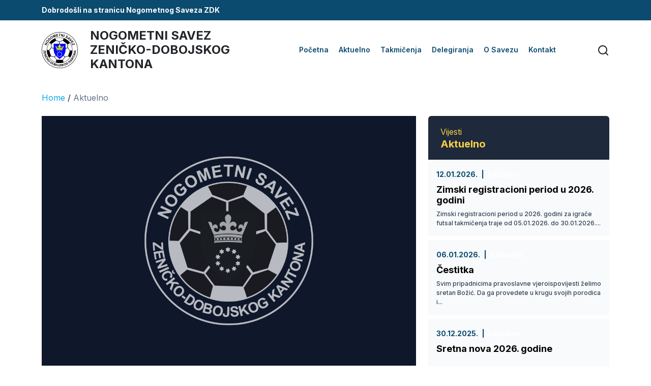

--- FILE ---
content_type: text/html; charset=UTF-8
request_url: https://nszdk.com/2018/04/13/kurs-za-sticanje-trenerske-nacionalne-c-diplome/
body_size: 16487
content:
<!doctype html>
<html lang="bs-BA">

<head>
  <meta charset="UTF-8">
  <meta name="viewport" content="width=device-width, initial-scale=1">
  <link rel="profile" href="https://gmpg.org/xfn/11">

  <meta name='robots' content='index, follow, max-image-preview:large, max-snippet:-1, max-video-preview:-1' />

	<!-- This site is optimized with the Yoast SEO plugin v24.8.1 - https://yoast.com/wordpress/plugins/seo/ -->
	<title>Kurs za sticanje trenerske nacionalne C diplome - Nogometni Savez Zeničko-dobojskog Kantona</title>
	<link rel="canonical" href="https://nszdk.com/2018/04/13/kurs-za-sticanje-trenerske-nacionalne-c-diplome/" />
	<script type="application/ld+json" class="yoast-schema-graph">{"@context":"https://schema.org","@graph":[{"@type":"WebPage","@id":"https://nszdk.com/2018/04/13/kurs-za-sticanje-trenerske-nacionalne-c-diplome/","url":"https://nszdk.com/2018/04/13/kurs-za-sticanje-trenerske-nacionalne-c-diplome/","name":"Kurs za sticanje trenerske nacionalne C diplome - Nogometni Savez Zeničko-dobojskog Kantona","isPartOf":{"@id":"https://nszdk.com/#website"},"datePublished":"2018-04-13T11:04:41+00:00","author":{"@id":"https://nszdk.com/#/schema/person/a23116b630c08a2fc6d8f5e1bf03080d"},"breadcrumb":{"@id":"https://nszdk.com/2018/04/13/kurs-za-sticanje-trenerske-nacionalne-c-diplome/#breadcrumb"},"inLanguage":"bs-BA","potentialAction":[{"@type":"ReadAction","target":["https://nszdk.com/2018/04/13/kurs-za-sticanje-trenerske-nacionalne-c-diplome/"]}]},{"@type":"BreadcrumbList","@id":"https://nszdk.com/2018/04/13/kurs-za-sticanje-trenerske-nacionalne-c-diplome/#breadcrumb","itemListElement":[{"@type":"ListItem","position":1,"name":"Home","item":"https://nszdk.com/"},{"@type":"ListItem","position":2,"name":"Kurs za sticanje trenerske nacionalne C diplome"}]},{"@type":"WebSite","@id":"https://nszdk.com/#website","url":"https://nszdk.com/","name":"Nogometni Savez Zeničko-dobojskog Kantona","description":"Nogometni Savez Zeničko-dobojskog Kantona","potentialAction":[{"@type":"SearchAction","target":{"@type":"EntryPoint","urlTemplate":"https://nszdk.com/?s={search_term_string}"},"query-input":{"@type":"PropertyValueSpecification","valueRequired":true,"valueName":"search_term_string"}}],"inLanguage":"bs-BA"},{"@type":"Person","@id":"https://nszdk.com/#/schema/person/a23116b630c08a2fc6d8f5e1bf03080d","name":"admin","image":{"@type":"ImageObject","inLanguage":"bs-BA","@id":"https://nszdk.com/#/schema/person/image/","url":"https://secure.gravatar.com/avatar/1138c98b90ce3b34da8accc8fab4a98d391432a01aa4718b84b83cd80f3a8631?s=96&d=mm&r=g","contentUrl":"https://secure.gravatar.com/avatar/1138c98b90ce3b34da8accc8fab4a98d391432a01aa4718b84b83cd80f3a8631?s=96&d=mm&r=g","caption":"admin"},"sameAs":["https://nszdk.devstetic.dev"],"url":"https://nszdk.com/author/admin/"}]}</script>
	<!-- / Yoast SEO plugin. -->


<link rel='dns-prefetch' href='//cdnjs.cloudflare.com' />
<link rel='dns-prefetch' href='//cdn.jsdelivr.net' />
<link rel='dns-prefetch' href='//fonts.googleapis.com' />
<link rel="alternate" type="application/rss+xml" title="Nogometni Savez Zeničko-dobojskog Kantona &raquo; novosti" href="https://nszdk.com/feed/" />
<link rel="alternate" type="application/rss+xml" title="Nogometni Savez Zeničko-dobojskog Kantona &raquo;  novosti o komentarima" href="https://nszdk.com/comments/feed/" />
<link rel="alternate" type="application/rss+xml" title="Nogometni Savez Zeničko-dobojskog Kantona &raquo; Kurs za sticanje trenerske nacionalne C diplome novosti o komentarima" href="https://nszdk.com/2018/04/13/kurs-za-sticanje-trenerske-nacionalne-c-diplome/feed/" />
<link rel="alternate" title="oEmbed (JSON)" type="application/json+oembed" href="https://nszdk.com/wp-json/oembed/1.0/embed?url=https%3A%2F%2Fnszdk.com%2F2018%2F04%2F13%2Fkurs-za-sticanje-trenerske-nacionalne-c-diplome%2F" />
<link rel="alternate" title="oEmbed (XML)" type="text/xml+oembed" href="https://nszdk.com/wp-json/oembed/1.0/embed?url=https%3A%2F%2Fnszdk.com%2F2018%2F04%2F13%2Fkurs-za-sticanje-trenerske-nacionalne-c-diplome%2F&#038;format=xml" />
<style id='wp-img-auto-sizes-contain-inline-css'>
img:is([sizes=auto i],[sizes^="auto," i]){contain-intrinsic-size:3000px 1500px}
/*# sourceURL=wp-img-auto-sizes-contain-inline-css */
</style>
<style id='wp-emoji-styles-inline-css'>

	img.wp-smiley, img.emoji {
		display: inline !important;
		border: none !important;
		box-shadow: none !important;
		height: 1em !important;
		width: 1em !important;
		margin: 0 0.07em !important;
		vertical-align: -0.1em !important;
		background: none !important;
		padding: 0 !important;
	}
/*# sourceURL=wp-emoji-styles-inline-css */
</style>
<style id='wp-block-library-inline-css'>
:root{--wp-block-synced-color:#7a00df;--wp-block-synced-color--rgb:122,0,223;--wp-bound-block-color:var(--wp-block-synced-color);--wp-editor-canvas-background:#ddd;--wp-admin-theme-color:#007cba;--wp-admin-theme-color--rgb:0,124,186;--wp-admin-theme-color-darker-10:#006ba1;--wp-admin-theme-color-darker-10--rgb:0,107,160.5;--wp-admin-theme-color-darker-20:#005a87;--wp-admin-theme-color-darker-20--rgb:0,90,135;--wp-admin-border-width-focus:2px}@media (min-resolution:192dpi){:root{--wp-admin-border-width-focus:1.5px}}.wp-element-button{cursor:pointer}:root .has-very-light-gray-background-color{background-color:#eee}:root .has-very-dark-gray-background-color{background-color:#313131}:root .has-very-light-gray-color{color:#eee}:root .has-very-dark-gray-color{color:#313131}:root .has-vivid-green-cyan-to-vivid-cyan-blue-gradient-background{background:linear-gradient(135deg,#00d084,#0693e3)}:root .has-purple-crush-gradient-background{background:linear-gradient(135deg,#34e2e4,#4721fb 50%,#ab1dfe)}:root .has-hazy-dawn-gradient-background{background:linear-gradient(135deg,#faaca8,#dad0ec)}:root .has-subdued-olive-gradient-background{background:linear-gradient(135deg,#fafae1,#67a671)}:root .has-atomic-cream-gradient-background{background:linear-gradient(135deg,#fdd79a,#004a59)}:root .has-nightshade-gradient-background{background:linear-gradient(135deg,#330968,#31cdcf)}:root .has-midnight-gradient-background{background:linear-gradient(135deg,#020381,#2874fc)}:root{--wp--preset--font-size--normal:16px;--wp--preset--font-size--huge:42px}.has-regular-font-size{font-size:1em}.has-larger-font-size{font-size:2.625em}.has-normal-font-size{font-size:var(--wp--preset--font-size--normal)}.has-huge-font-size{font-size:var(--wp--preset--font-size--huge)}.has-text-align-center{text-align:center}.has-text-align-left{text-align:left}.has-text-align-right{text-align:right}.has-fit-text{white-space:nowrap!important}#end-resizable-editor-section{display:none}.aligncenter{clear:both}.items-justified-left{justify-content:flex-start}.items-justified-center{justify-content:center}.items-justified-right{justify-content:flex-end}.items-justified-space-between{justify-content:space-between}.screen-reader-text{border:0;clip-path:inset(50%);height:1px;margin:-1px;overflow:hidden;padding:0;position:absolute;width:1px;word-wrap:normal!important}.screen-reader-text:focus{background-color:#ddd;clip-path:none;color:#444;display:block;font-size:1em;height:auto;left:5px;line-height:normal;padding:15px 23px 14px;text-decoration:none;top:5px;width:auto;z-index:100000}html :where(.has-border-color){border-style:solid}html :where([style*=border-top-color]){border-top-style:solid}html :where([style*=border-right-color]){border-right-style:solid}html :where([style*=border-bottom-color]){border-bottom-style:solid}html :where([style*=border-left-color]){border-left-style:solid}html :where([style*=border-width]){border-style:solid}html :where([style*=border-top-width]){border-top-style:solid}html :where([style*=border-right-width]){border-right-style:solid}html :where([style*=border-bottom-width]){border-bottom-style:solid}html :where([style*=border-left-width]){border-left-style:solid}html :where(img[class*=wp-image-]){height:auto;max-width:100%}:where(figure){margin:0 0 1em}html :where(.is-position-sticky){--wp-admin--admin-bar--position-offset:var(--wp-admin--admin-bar--height,0px)}@media screen and (max-width:600px){html :where(.is-position-sticky){--wp-admin--admin-bar--position-offset:0px}}

/*# sourceURL=wp-block-library-inline-css */
</style><style id='global-styles-inline-css'>
:root{--wp--preset--aspect-ratio--square: 1;--wp--preset--aspect-ratio--4-3: 4/3;--wp--preset--aspect-ratio--3-4: 3/4;--wp--preset--aspect-ratio--3-2: 3/2;--wp--preset--aspect-ratio--2-3: 2/3;--wp--preset--aspect-ratio--16-9: 16/9;--wp--preset--aspect-ratio--9-16: 9/16;--wp--preset--color--black: #000000;--wp--preset--color--cyan-bluish-gray: #abb8c3;--wp--preset--color--white: #ffffff;--wp--preset--color--pale-pink: #f78da7;--wp--preset--color--vivid-red: #cf2e2e;--wp--preset--color--luminous-vivid-orange: #ff6900;--wp--preset--color--luminous-vivid-amber: #fcb900;--wp--preset--color--light-green-cyan: #7bdcb5;--wp--preset--color--vivid-green-cyan: #00d084;--wp--preset--color--pale-cyan-blue: #8ed1fc;--wp--preset--color--vivid-cyan-blue: #0693e3;--wp--preset--color--vivid-purple: #9b51e0;--wp--preset--gradient--vivid-cyan-blue-to-vivid-purple: linear-gradient(135deg,rgb(6,147,227) 0%,rgb(155,81,224) 100%);--wp--preset--gradient--light-green-cyan-to-vivid-green-cyan: linear-gradient(135deg,rgb(122,220,180) 0%,rgb(0,208,130) 100%);--wp--preset--gradient--luminous-vivid-amber-to-luminous-vivid-orange: linear-gradient(135deg,rgb(252,185,0) 0%,rgb(255,105,0) 100%);--wp--preset--gradient--luminous-vivid-orange-to-vivid-red: linear-gradient(135deg,rgb(255,105,0) 0%,rgb(207,46,46) 100%);--wp--preset--gradient--very-light-gray-to-cyan-bluish-gray: linear-gradient(135deg,rgb(238,238,238) 0%,rgb(169,184,195) 100%);--wp--preset--gradient--cool-to-warm-spectrum: linear-gradient(135deg,rgb(74,234,220) 0%,rgb(151,120,209) 20%,rgb(207,42,186) 40%,rgb(238,44,130) 60%,rgb(251,105,98) 80%,rgb(254,248,76) 100%);--wp--preset--gradient--blush-light-purple: linear-gradient(135deg,rgb(255,206,236) 0%,rgb(152,150,240) 100%);--wp--preset--gradient--blush-bordeaux: linear-gradient(135deg,rgb(254,205,165) 0%,rgb(254,45,45) 50%,rgb(107,0,62) 100%);--wp--preset--gradient--luminous-dusk: linear-gradient(135deg,rgb(255,203,112) 0%,rgb(199,81,192) 50%,rgb(65,88,208) 100%);--wp--preset--gradient--pale-ocean: linear-gradient(135deg,rgb(255,245,203) 0%,rgb(182,227,212) 50%,rgb(51,167,181) 100%);--wp--preset--gradient--electric-grass: linear-gradient(135deg,rgb(202,248,128) 0%,rgb(113,206,126) 100%);--wp--preset--gradient--midnight: linear-gradient(135deg,rgb(2,3,129) 0%,rgb(40,116,252) 100%);--wp--preset--font-size--small: 13px;--wp--preset--font-size--medium: 20px;--wp--preset--font-size--large: 36px;--wp--preset--font-size--x-large: 42px;--wp--preset--spacing--20: 0.44rem;--wp--preset--spacing--30: 0.67rem;--wp--preset--spacing--40: 1rem;--wp--preset--spacing--50: 1.5rem;--wp--preset--spacing--60: 2.25rem;--wp--preset--spacing--70: 3.38rem;--wp--preset--spacing--80: 5.06rem;--wp--preset--shadow--natural: 6px 6px 9px rgba(0, 0, 0, 0.2);--wp--preset--shadow--deep: 12px 12px 50px rgba(0, 0, 0, 0.4);--wp--preset--shadow--sharp: 6px 6px 0px rgba(0, 0, 0, 0.2);--wp--preset--shadow--outlined: 6px 6px 0px -3px rgb(255, 255, 255), 6px 6px rgb(0, 0, 0);--wp--preset--shadow--crisp: 6px 6px 0px rgb(0, 0, 0);}:where(.is-layout-flex){gap: 0.5em;}:where(.is-layout-grid){gap: 0.5em;}body .is-layout-flex{display: flex;}.is-layout-flex{flex-wrap: wrap;align-items: center;}.is-layout-flex > :is(*, div){margin: 0;}body .is-layout-grid{display: grid;}.is-layout-grid > :is(*, div){margin: 0;}:where(.wp-block-columns.is-layout-flex){gap: 2em;}:where(.wp-block-columns.is-layout-grid){gap: 2em;}:where(.wp-block-post-template.is-layout-flex){gap: 1.25em;}:where(.wp-block-post-template.is-layout-grid){gap: 1.25em;}.has-black-color{color: var(--wp--preset--color--black) !important;}.has-cyan-bluish-gray-color{color: var(--wp--preset--color--cyan-bluish-gray) !important;}.has-white-color{color: var(--wp--preset--color--white) !important;}.has-pale-pink-color{color: var(--wp--preset--color--pale-pink) !important;}.has-vivid-red-color{color: var(--wp--preset--color--vivid-red) !important;}.has-luminous-vivid-orange-color{color: var(--wp--preset--color--luminous-vivid-orange) !important;}.has-luminous-vivid-amber-color{color: var(--wp--preset--color--luminous-vivid-amber) !important;}.has-light-green-cyan-color{color: var(--wp--preset--color--light-green-cyan) !important;}.has-vivid-green-cyan-color{color: var(--wp--preset--color--vivid-green-cyan) !important;}.has-pale-cyan-blue-color{color: var(--wp--preset--color--pale-cyan-blue) !important;}.has-vivid-cyan-blue-color{color: var(--wp--preset--color--vivid-cyan-blue) !important;}.has-vivid-purple-color{color: var(--wp--preset--color--vivid-purple) !important;}.has-black-background-color{background-color: var(--wp--preset--color--black) !important;}.has-cyan-bluish-gray-background-color{background-color: var(--wp--preset--color--cyan-bluish-gray) !important;}.has-white-background-color{background-color: var(--wp--preset--color--white) !important;}.has-pale-pink-background-color{background-color: var(--wp--preset--color--pale-pink) !important;}.has-vivid-red-background-color{background-color: var(--wp--preset--color--vivid-red) !important;}.has-luminous-vivid-orange-background-color{background-color: var(--wp--preset--color--luminous-vivid-orange) !important;}.has-luminous-vivid-amber-background-color{background-color: var(--wp--preset--color--luminous-vivid-amber) !important;}.has-light-green-cyan-background-color{background-color: var(--wp--preset--color--light-green-cyan) !important;}.has-vivid-green-cyan-background-color{background-color: var(--wp--preset--color--vivid-green-cyan) !important;}.has-pale-cyan-blue-background-color{background-color: var(--wp--preset--color--pale-cyan-blue) !important;}.has-vivid-cyan-blue-background-color{background-color: var(--wp--preset--color--vivid-cyan-blue) !important;}.has-vivid-purple-background-color{background-color: var(--wp--preset--color--vivid-purple) !important;}.has-black-border-color{border-color: var(--wp--preset--color--black) !important;}.has-cyan-bluish-gray-border-color{border-color: var(--wp--preset--color--cyan-bluish-gray) !important;}.has-white-border-color{border-color: var(--wp--preset--color--white) !important;}.has-pale-pink-border-color{border-color: var(--wp--preset--color--pale-pink) !important;}.has-vivid-red-border-color{border-color: var(--wp--preset--color--vivid-red) !important;}.has-luminous-vivid-orange-border-color{border-color: var(--wp--preset--color--luminous-vivid-orange) !important;}.has-luminous-vivid-amber-border-color{border-color: var(--wp--preset--color--luminous-vivid-amber) !important;}.has-light-green-cyan-border-color{border-color: var(--wp--preset--color--light-green-cyan) !important;}.has-vivid-green-cyan-border-color{border-color: var(--wp--preset--color--vivid-green-cyan) !important;}.has-pale-cyan-blue-border-color{border-color: var(--wp--preset--color--pale-cyan-blue) !important;}.has-vivid-cyan-blue-border-color{border-color: var(--wp--preset--color--vivid-cyan-blue) !important;}.has-vivid-purple-border-color{border-color: var(--wp--preset--color--vivid-purple) !important;}.has-vivid-cyan-blue-to-vivid-purple-gradient-background{background: var(--wp--preset--gradient--vivid-cyan-blue-to-vivid-purple) !important;}.has-light-green-cyan-to-vivid-green-cyan-gradient-background{background: var(--wp--preset--gradient--light-green-cyan-to-vivid-green-cyan) !important;}.has-luminous-vivid-amber-to-luminous-vivid-orange-gradient-background{background: var(--wp--preset--gradient--luminous-vivid-amber-to-luminous-vivid-orange) !important;}.has-luminous-vivid-orange-to-vivid-red-gradient-background{background: var(--wp--preset--gradient--luminous-vivid-orange-to-vivid-red) !important;}.has-very-light-gray-to-cyan-bluish-gray-gradient-background{background: var(--wp--preset--gradient--very-light-gray-to-cyan-bluish-gray) !important;}.has-cool-to-warm-spectrum-gradient-background{background: var(--wp--preset--gradient--cool-to-warm-spectrum) !important;}.has-blush-light-purple-gradient-background{background: var(--wp--preset--gradient--blush-light-purple) !important;}.has-blush-bordeaux-gradient-background{background: var(--wp--preset--gradient--blush-bordeaux) !important;}.has-luminous-dusk-gradient-background{background: var(--wp--preset--gradient--luminous-dusk) !important;}.has-pale-ocean-gradient-background{background: var(--wp--preset--gradient--pale-ocean) !important;}.has-electric-grass-gradient-background{background: var(--wp--preset--gradient--electric-grass) !important;}.has-midnight-gradient-background{background: var(--wp--preset--gradient--midnight) !important;}.has-small-font-size{font-size: var(--wp--preset--font-size--small) !important;}.has-medium-font-size{font-size: var(--wp--preset--font-size--medium) !important;}.has-large-font-size{font-size: var(--wp--preset--font-size--large) !important;}.has-x-large-font-size{font-size: var(--wp--preset--font-size--x-large) !important;}
/*# sourceURL=global-styles-inline-css */
</style>

<style id='classic-theme-styles-inline-css'>
/*! This file is auto-generated */
.wp-block-button__link{color:#fff;background-color:#32373c;border-radius:9999px;box-shadow:none;text-decoration:none;padding:calc(.667em + 2px) calc(1.333em + 2px);font-size:1.125em}.wp-block-file__button{background:#32373c;color:#fff;text-decoration:none}
/*# sourceURL=/wp-includes/css/classic-themes.min.css */
</style>
<link rel='stylesheet' id='contact-form-7-css' href='https://nszdk.com/wp-content/plugins/contact-form-7/includes/css/styles.css?ver=6.0.5' media='all' />
<link rel='stylesheet' id='responsive-lightbox-swipebox-css' href='https://nszdk.com/wp-content/plugins/responsive-lightbox/assets/swipebox/swipebox.min.css?ver=2.5.0' media='all' />
<link rel='stylesheet' id='dashicons-css' href='https://nszdk.com/wp-includes/css/dashicons.min.css?ver=6.9' media='all' />
<link rel='stylesheet' id='sportspress-general-css' href='//nszdk.com/wp-content/plugins/sportspress/assets/css/sportspress.css?ver=2.7.24' media='all' />
<link rel='stylesheet' id='sportspress-icons-css' href='//nszdk.com/wp-content/plugins/sportspress/assets/css/icons.css?ver=2.7' media='all' />
<link rel='stylesheet' id='sportspress-roboto-css' href='//fonts.googleapis.com/css?family=Roboto%3A400%2C500&#038;subset=cyrillic%2Ccyrillic-ext%2Cgreek%2Cgreek-ext%2Clatin-ext%2Cvietnamese&#038;ver=2.7' media='all' />
<link rel='stylesheet' id='sportspress-style-css' href='//nszdk.com/wp-content/plugins/sportspress/assets/css/sportspress-style.css?ver=2.7' media='all' />
<link rel='stylesheet' id='sportspress-style-ltr-css' href='//nszdk.com/wp-content/plugins/sportspress/assets/css/sportspress-style-ltr.css?ver=2.7' media='all' />
<link rel='stylesheet' id='megamenu-css' href='https://nszdk.com/wp-content/uploads/maxmegamenu/style.css?ver=ebe7df' media='all' />
<link rel='stylesheet' id='nszdk-style-css' href='https://nszdk.com/wp-content/themes/nszdk/style.css?ver=291252920' media='all' />
<link rel='stylesheet' id='nszdk-bootstrap-css' href='https://cdn.jsdelivr.net/npm/bootstrap@5.3.0-alpha3/dist/css/bootstrap.min.css?ver=557352849' media='all' />
<link rel='stylesheet' id='nszdk-google-font-css' href='https://fonts.googleapis.com/css2?family=Inter%3Awght%40100%3B200%3B300%3B400%3B500%3B600%3B700%3B800%3B900&#038;display=swap&#038;ver=1626547257' media='all' />
<link rel='stylesheet' id='slick-slider-css-css' href='https://cdnjs.cloudflare.com/ajax/libs/slick-carousel/1.9.0/slick.min.css?ver=1.9.0' media='all' />
<style type="text/css"></style><script src="https://nszdk.com/wp-includes/js/jquery/jquery.min.js?ver=3.7.1" id="jquery-core-js"></script>
<script src="https://nszdk.com/wp-includes/js/jquery/jquery-migrate.min.js?ver=3.4.1" id="jquery-migrate-js"></script>
<script src="https://nszdk.com/wp-content/plugins/responsive-lightbox/assets/swipebox/jquery.swipebox.min.js?ver=2.5.0" id="responsive-lightbox-swipebox-js"></script>
<script src="https://nszdk.com/wp-includes/js/underscore.min.js?ver=1.13.7" id="underscore-js"></script>
<script src="https://nszdk.com/wp-content/plugins/responsive-lightbox/assets/infinitescroll/infinite-scroll.pkgd.min.js?ver=6.9" id="responsive-lightbox-infinite-scroll-js"></script>
<script id="responsive-lightbox-js-before">
var rlArgs = {"script":"swipebox","selector":"lightbox","customEvents":"","activeGalleries":true,"animation":true,"hideCloseButtonOnMobile":false,"removeBarsOnMobile":false,"hideBars":false,"hideBarsDelay":5000,"videoMaxWidth":1080,"useSVG":true,"loopAtEnd":false,"woocommerce_gallery":false,"ajaxurl":"https:\/\/nszdk.com\/wp-admin\/admin-ajax.php","nonce":"e82bbfcb5a","preview":false,"postId":659,"scriptExtension":false};

//# sourceURL=responsive-lightbox-js-before
</script>
<script src="https://nszdk.com/wp-content/plugins/responsive-lightbox/js/front.js?ver=2.5.0" id="responsive-lightbox-js"></script>
<script src="https://nszdk.com/wp-content/themes/nszdk/js/index.js?ver=1401617671" id="main-js-js"></script>
<script src="https://nszdk.com/wp-content/plugins/responsive-menu-pro/public/js/noscroll.js" id="responsive-menu-pro-noscroll-js"></script>
<link rel="https://api.w.org/" href="https://nszdk.com/wp-json/" /><link rel="alternate" title="JSON" type="application/json" href="https://nszdk.com/wp-json/wp/v2/posts/659" /><link rel="EditURI" type="application/rsd+xml" title="RSD" href="https://nszdk.com/xmlrpc.php?rsd" />
<meta name="generator" content="WordPress 6.9" />
<meta name="generator" content="SportsPress 2.7.24" />
<link rel='shortlink' href='https://nszdk.com/?p=659' />
<link rel="pingback" href="https://nszdk.com/xmlrpc.php"><link rel="icon" href="https://nszdk.com/wp-content/uploads/2023/04/nszdk.svg" sizes="32x32" />
<link rel="icon" href="https://nszdk.com/wp-content/uploads/2023/04/nszdk.svg" sizes="192x192" />
<link rel="apple-touch-icon" href="https://nszdk.com/wp-content/uploads/2023/04/nszdk.svg" />
<meta name="msapplication-TileImage" content="https://nszdk.com/wp-content/uploads/2023/04/nszdk.svg" />
<style>button#responsive-menu-pro-button,
#responsive-menu-pro-container {
    display: none;
    -webkit-text-size-adjust: 100%;
}

#responsive-menu-pro-container {
    z-index: 99998;
}

@media screen and (max-width:1023px) {

    #responsive-menu-pro-container {
        display: block;
        position: fixed;
        top: 0;
        bottom: 0;        padding-bottom: 5px;
        margin-bottom: -5px;
        outline: 1px solid transparent;
        overflow-y: auto;
        overflow-x: hidden;
    }

    #responsive-menu-pro-container .responsive-menu-pro-search-box {
        width: 100%;
        padding: 0 2%;
        border-radius: 2px;
        height: 50px;
        -webkit-appearance: none;
    }

    #responsive-menu-pro-container.push-left,
    #responsive-menu-pro-container.slide-left {
        transform: translateX(-100%);
        -ms-transform: translateX(-100%);
        -webkit-transform: translateX(-100%);
        -moz-transform: translateX(-100%);
    }

    .responsive-menu-pro-open #responsive-menu-pro-container.push-left,
    .responsive-menu-pro-open #responsive-menu-pro-container.slide-left {
        transform: translateX(0);
        -ms-transform: translateX(0);
        -webkit-transform: translateX(0);
        -moz-transform: translateX(0);
    }

    #responsive-menu-pro-container.push-top,
    #responsive-menu-pro-container.slide-top {
        transform: translateY(-100%);
        -ms-transform: translateY(-100%);
        -webkit-transform: translateY(-100%);
        -moz-transform: translateY(-100%);
    }

    .responsive-menu-pro-open #responsive-menu-pro-container.push-top,
    .responsive-menu-pro-open #responsive-menu-pro-container.slide-top {
        transform: translateY(0);
        -ms-transform: translateY(0);
        -webkit-transform: translateY(0);
        -moz-transform: translateY(0);
    }

    #responsive-menu-pro-container.push-right,
    #responsive-menu-pro-container.slide-right {
        transform: translateX(100%);
        -ms-transform: translateX(100%);
        -webkit-transform: translateX(100%);
        -moz-transform: translateX(100%);
    }

    .responsive-menu-pro-open #responsive-menu-pro-container.push-right,
    .responsive-menu-pro-open #responsive-menu-pro-container.slide-right {
        transform: translateX(0);
        -ms-transform: translateX(0);
        -webkit-transform: translateX(0);
        -moz-transform: translateX(0);
    }

    #responsive-menu-pro-container.push-bottom,
    #responsive-menu-pro-container.slide-bottom {
        transform: translateY(100%);
        -ms-transform: translateY(100%);
        -webkit-transform: translateY(100%);
        -moz-transform: translateY(100%);
    }

    .responsive-menu-pro-open #responsive-menu-pro-container.push-bottom,
    .responsive-menu-pro-open #responsive-menu-pro-container.slide-bottom {
        transform: translateY(0);
        -ms-transform: translateY(0);
        -webkit-transform: translateY(0);
        -moz-transform: translateY(0);
    }

    #responsive-menu-pro-container,
    #responsive-menu-pro-container:before,
    #responsive-menu-pro-container:after,
    #responsive-menu-pro-container *,
    #responsive-menu-pro-container *:before,
    #responsive-menu-pro-container *:after {
        box-sizing: border-box;
        margin: 0;
        padding: 0;
    }

    #responsive-menu-pro-container #responsive-menu-pro-search-box,
    #responsive-menu-pro-container #responsive-menu-pro-additional-content,
    #responsive-menu-pro-container #responsive-menu-pro-title {
        padding: 25px 5%;
    }

    #responsive-menu-pro-container #responsive-menu-pro,
    #responsive-menu-pro-container #responsive-menu-pro ul {
        width: 100%;
   }

    #responsive-menu-pro-container #responsive-menu-pro ul.responsive-menu-pro-submenu {
        display: none;
    }

    #responsive-menu-pro-container #responsive-menu-pro ul.responsive-menu-pro-submenu.responsive-menu-pro-submenu-open {
     display: block;
    }        #responsive-menu-pro-container #responsive-menu-pro ul.responsive-menu-pro-submenu-depth-1 a.responsive-menu-pro-item-link {
            padding-left:10%;
        }

        #responsive-menu-pro-container #responsive-menu-pro ul.responsive-menu-pro-submenu-depth-2 a.responsive-menu-pro-item-link {
            padding-left:15%;
        }

        #responsive-menu-pro-container #responsive-menu-pro ul.responsive-menu-pro-submenu-depth-3 a.responsive-menu-pro-item-link {
            padding-left:20%;
        }

        #responsive-menu-pro-container #responsive-menu-pro ul.responsive-menu-pro-submenu-depth-4 a.responsive-menu-pro-item-link {
            padding-left:25%;
        }

        #responsive-menu-pro-container #responsive-menu-pro ul.responsive-menu-pro-submenu-depth-5 a.responsive-menu-pro-item-link {
            padding-left:30%;
        }
    #responsive-menu-pro-container li.responsive-menu-pro-item {
        width: 100%;
        list-style: none;
    }

    #responsive-menu-pro-container li.responsive-menu-pro-item a {
        width: 100%;
        display: block;
        text-decoration: none;
        position: relative;
    }

    #responsive-menu-pro-container #responsive-menu-pro li.responsive-menu-pro-item a {            padding: 0 5%;    }

    #responsive-menu-pro-container .responsive-menu-pro-submenu li.responsive-menu-pro-item a {            padding: 0 5%;    }


    #responsive-menu-pro-container li.responsive-menu-pro-item a .glyphicon,
    #responsive-menu-pro-container li.responsive-menu-pro-item a .fab,
    #responsive-menu-pro-container li.responsive-menu-pro-item a .fas {
        margin-right: 15px;
    }

    #responsive-menu-pro-container li.responsive-menu-pro-item a .responsive-menu-pro-subarrow {
        position: absolute;
        top: 0;
        bottom: 0;
        text-align: center;
        overflow: hidden;
    }

    #responsive-menu-pro-container li.responsive-menu-pro-item a .responsive-menu-pro-subarrow .glyphicon,
    #responsive-menu-pro-container li.responsive-menu-pro-item a .responsive-menu-pro-subarrow .fab,
    #responsive-menu-pro-container li.responsive-menu-pro-item a .responsive-menu-pro-subarrow .fas {
        margin-right: 0;
    }

    button#responsive-menu-pro-button .responsive-menu-pro-button-icon-inactive {
        display: none;
    }

    button#responsive-menu-pro-button {
        z-index: 99999;
        display: none;
        overflow: hidden;
        outline: none;
    }

    button#responsive-menu-pro-button img {
        max-width: 100%;
    }

    .responsive-menu-pro-label {
        display: inline-block;
        font-weight: 600;
        margin: 0 5px;
        vertical-align: middle;
        pointer-events: none;
    }

    .responsive-menu-pro-accessible {
        display: inline-block;
    }

    .responsive-menu-pro-accessible .responsive-menu-pro-box {
        display: inline-block;
        vertical-align: middle;
    }

    .responsive-menu-pro-label.responsive-menu-pro-label-top,
    .responsive-menu-pro-label.responsive-menu-pro-label-bottom {
        display: block;
        margin: 0 auto;
    }

    button#responsive-menu-pro-button {
        padding: 0 0;
        display: inline-block;
        cursor: pointer;
        transition-property: opacity, filter;
        transition-duration: 0.15s;
        transition-timing-function: linear;
        font: inherit;
        color: inherit;
        text-transform: none;
        background-color: transparent;
        border: 0;
        margin: 0;
    }

    .responsive-menu-pro-box {
        width:30px;
        height:19px;
        display: inline-block;
        position: relative;
    }

    .responsive-menu-pro-inner {
        display: block;
        top: 50%;
        margin-top:-1.5px;
    }

    .responsive-menu-pro-inner,
    .responsive-menu-pro-inner::before,
    .responsive-menu-pro-inner::after {
        width:30px;
        height:3px;
        background-color:rgba(11, 168, 236, 1);
        border-radius: 4px;
        position: absolute;
        transition-property: transform;
        transition-duration: 0.15s;
        transition-timing-function: ease;
    }

    .responsive-menu-pro-open .responsive-menu-pro-inner,
    .responsive-menu-pro-open .responsive-menu-pro-inner::before,
    .responsive-menu-pro-open .responsive-menu-pro-inner::after {
        background-color:rgba(11, 168, 236, 1);
    }

    button#responsive-menu-pro-button:hover .responsive-menu-pro-inner,
    button#responsive-menu-pro-button:hover .responsive-menu-pro-inner::before,
    button#responsive-menu-pro-button:hover .responsive-menu-pro-inner::after,
    button#responsive-menu-pro-button:hover .responsive-menu-pro-open .responsive-menu-pro-inner,
    button#responsive-menu-pro-button:hover .responsive-menu-pro-open .responsive-menu-pro-inner::before,
    button#responsive-menu-pro-button:hover .responsive-menu-pro-open .responsive-menu-pro-inner::after,
    button#responsive-menu-pro-button:focus .responsive-menu-pro-inner,
    button#responsive-menu-pro-button:focus .responsive-menu-pro-inner::before,
    button#responsive-menu-pro-button:focus .responsive-menu-pro-inner::after,
    button#responsive-menu-pro-button:focus .responsive-menu-pro-open .responsive-menu-pro-inner,
    button#responsive-menu-pro-button:focus .responsive-menu-pro-open .responsive-menu-pro-inner::before,
    button#responsive-menu-pro-button:focus .responsive-menu-pro-open .responsive-menu-pro-inner::after {
        background-color:rgba(11, 168, 236, 1);
    }

    .responsive-menu-pro-inner::before,
    .responsive-menu-pro-inner::after {
        content: "";
        display: block;
    }

    .responsive-menu-pro-inner::before {
        top:-8px;
    }

    .responsive-menu-pro-inner::after {
        bottom:-8px;
    }.responsive-menu-pro-boring .responsive-menu-pro-inner,
.responsive-menu-pro-boring .responsive-menu-pro-inner::before,
.responsive-menu-pro-boring .responsive-menu-pro-inner::after {
    transition-property: none;
}

.responsive-menu-pro-boring.is-active .responsive-menu-pro-inner {
    transform: rotate(45deg);
}

.responsive-menu-pro-boring.is-active .responsive-menu-pro-inner::before {
    top: 0;
    opacity: 0;
}

.responsive-menu-pro-boring.is-active .responsive-menu-pro-inner::after {
    bottom: 0;
    transform: rotate(-90deg);
}
    button#responsive-menu-pro-button {
        width:45px;
        height:45px;
        position:relative;
        top:0px;right:15px;
        display: inline-block;
        transition: transform 0.5s, background-color 0.5s;    }
    button#responsive-menu-pro-button .responsive-menu-pro-box {
        color:rgba(11, 168, 236, 1);
        pointer-events: none;
    }

    .responsive-menu-pro-open button#responsive-menu-pro-button .responsive-menu-pro-box {
        color:rgba(11, 168, 236, 1);
    }

    .responsive-menu-pro-label {
        color:#ffffff;
        font-size:14px;
        line-height:13px;        pointer-events: none;
    }

    .responsive-menu-pro-label .responsive-menu-pro-button-text-open {
        display: none;
    }        html.responsive-menu-pro-open {
            cursor: pointer;
        }

        html.responsive-menu-pro-open #responsive-menu-pro-container {
            cursor: initial;
        }
    .responsive-menu-pro-fade-top #responsive-menu-pro-container,
    .responsive-menu-pro-fade-left #responsive-menu-pro-container,
    .responsive-menu-pro-fade-right #responsive-menu-pro-container,
    .responsive-menu-pro-fade-bottom #responsive-menu-pro-container {
        display: none;
    }
    #responsive-menu-pro-container {
        width:75%;right: 0;            background:rgba(30, 41, 59, 1);        transition: transform 0.5s;
        text-align:left;            max-width:300px;            min-width:200px;    }

    #responsive-menu-pro-container #responsive-menu-pro-wrapper {
        background:rgba(30, 41, 59, 1);
    }

    #responsive-menu-pro-container #responsive-menu-pro-additional-content {
        color:#ffffff;
    }

    #responsive-menu-pro-container .responsive-menu-pro-search-box {
        background:#ffffff;
        border: 2px solid #dadada;
        color:#333333;
    }

    #responsive-menu-pro-container .responsive-menu-pro-search-box:-ms-input-placeholder {
        color:#c7c7cd;
    }

    #responsive-menu-pro-container .responsive-menu-pro-search-box::-webkit-input-placeholder {
        color:#c7c7cd;
    }

    #responsive-menu-pro-container .responsive-menu-pro-search-box:-moz-placeholder {
        color:#c7c7cd;
        opacity: 1;
    }

    #responsive-menu-pro-container .responsive-menu-pro-search-box::-moz-placeholder {
        color:#c7c7cd;
        opacity: 1;
    }

    #responsive-menu-pro-container .responsive-menu-pro-item-link,
    #responsive-menu-pro-container #responsive-menu-pro-title,
    #responsive-menu-pro-container .responsive-menu-pro-subarrow {
        transition: background-color 0.5s,
                    border-color 0.5s,
                    color 0.5s;
    }

    #responsive-menu-pro-container #responsive-menu-pro-title {
        background-color:#212121;
        color:#ffffff;
        font-size:13px;
        text-align:left;
    }

    #responsive-menu-pro-container #responsive-menu-pro-title a {
        color:#ffffff;
        font-size:13px;
        text-decoration: none;
    }

    #responsive-menu-pro-container #responsive-menu-pro-title a:hover {
        color:#ffffff;
    }

    #responsive-menu-pro-container #responsive-menu-pro-title:hover {
        background-color:#212121;
        color:#ffffff;
    }

    #responsive-menu-pro-container #responsive-menu-pro-title:hover a {
        color:#ffffff;
    }

    #responsive-menu-pro-container #responsive-menu-pro-title #responsive-menu-pro-title-image {
        display: inline-block;
        vertical-align: middle;
        max-width: 100%;
        margin-bottom: 15px;
    }

    #responsive-menu-pro-container #responsive-menu-pro-title #responsive-menu-pro-title-image img {        max-width: 100%;
    }

    #responsive-menu-pro-container #responsive-menu-pro > li.responsive-menu-pro-item:first-child > a {
        border-top:0px solid rgba(33, 33, 33, 0);
    }

    #responsive-menu-pro-container #responsive-menu-pro li.responsive-menu-pro-item .responsive-menu-pro-item-link {
        font-size:16px;
    }

    #responsive-menu-pro-container #responsive-menu-pro li.responsive-menu-pro-item a {
        line-height:40px;
        border-bottom:0px solid rgba(33, 33, 33, 0);
        color:rgba(255, 255, 255, 1);
        background-color:rgba(33, 33, 33, 0);            height:40px;    }

    #responsive-menu-pro-container #responsive-menu-pro li.responsive-menu-pro-item a:hover,
    #responsive-menu-pro-container #responsive-menu-pro li.responsive-menu-pro-item a:focus {
        color:#ffffff;
        background-color:rgba(33, 33, 33, 0);
        border-color:rgba(33, 33, 33, 0);
    }

    #responsive-menu-pro-container #responsive-menu-pro li.responsive-menu-pro-item a:hover .responsive-menu-pro-subarrow,
    #responsive-menu-pro-container #responsive-menu-pro li.responsive-menu-pro-item a:focus .responsive-menu-pro-subarrow  {
        color:#ffffff;
        border-color:#3f3f3f;
        background-color:#3f3f3f;
    }

    #responsive-menu-pro-container #responsive-menu-pro li.responsive-menu-pro-item a:hover .responsive-menu-pro-subarrow.responsive-menu-pro-subarrow-active,
    #responsive-menu-pro-container #responsive-menu-pro li.responsive-menu-pro-item a:focus .responsive-menu-pro-subarrow.responsive-menu-pro-subarrow-active {
        color:#ffffff;
        border-color:#3f3f3f;
        background-color:#3f3f3f;
    }

    #responsive-menu-pro-container #responsive-menu-pro li.responsive-menu-pro-item a .responsive-menu-pro-subarrow {right: 0;
        height:39px;
        line-height:39px;
        width:40px;
        color:#ffffff;        border-left:0px solid #212121;        background-color:#212121;
    }

    #responsive-menu-pro-container #responsive-menu-pro li.responsive-menu-pro-item a .responsive-menu-pro-subarrow.responsive-menu-pro-subarrow-active {
        color:#ffffff;
        border-color:#212121;
        background-color:#212121;
    }

    #responsive-menu-pro-container #responsive-menu-pro li.responsive-menu-pro-item a .responsive-menu-pro-subarrow.responsive-menu-pro-subarrow-active:hover,
    #responsive-menu-pro-container #responsive-menu-pro li.responsive-menu-pro-item a .responsive-menu-pro-subarrow.responsive-menu-pro-subarrow-active:focus  {
        color:#ffffff;
        border-color:#3f3f3f;
        background-color:#3f3f3f;
    }

    #responsive-menu-pro-container #responsive-menu-pro li.responsive-menu-pro-item a .responsive-menu-pro-subarrow:hover,
    #responsive-menu-pro-container #responsive-menu-pro li.responsive-menu-pro-item a .responsive-menu-pro-subarrow:focus {
        color:#ffffff;
        border-color:#3f3f3f;
        background-color:#3f3f3f;
    }

    #responsive-menu-pro-container #responsive-menu-pro li.responsive-menu-pro-item.responsive-menu-pro-current-item > .responsive-menu-pro-item-link {
        background-color:rgba(33, 33, 33, 0);
        color:#ffffff;
        border-color:rgba(33, 33, 33, 0);
    }

    #responsive-menu-pro-container #responsive-menu-pro li.responsive-menu-pro-item.responsive-menu-pro-current-item > .responsive-menu-pro-item-link:hover {
        background-color:rgba(33, 33, 33, 0);
        color:#ffffff;
        border-color:rgba(33, 33, 33, 0);
    }        #responsive-menu-pro-container #responsive-menu-pro ul.responsive-menu-pro-submenu li.responsive-menu-pro-item .responsive-menu-pro-item-link {            font-size:13px;
            text-align:left;
        }

        #responsive-menu-pro-container #responsive-menu-pro ul.responsive-menu-pro-submenu li.responsive-menu-pro-item a {                height:40px;            line-height:40px;
            border-bottom:0px solid rgba(33, 33, 33, 0);
            color:#ffffff;
            background-color:rgba(30, 41, 59, 1);
        }

        #responsive-menu-pro-container #responsive-menu-pro ul.responsive-menu-pro-submenu li.responsive-menu-pro-item a:hover,
        #responsive-menu-pro-container #responsive-menu-pro ul.responsive-menu-pro-submenu li.responsive-menu-pro-item a:focus {
            color:#ffffff;
            background-color:rgba(30, 41, 59, 1);
            border-color:rgba(33, 33, 33, 0);
        }

        #responsive-menu-pro-container #responsive-menu-pro ul.responsive-menu-pro-submenu li.responsive-menu-pro-item a:hover .responsive-menu-pro-subarrow {
            color:rgba(11, 168, 236, 1);
            border-color:rgba(0, 0, 0, 0);
            background-color:rgba(64, 64, 64, 0);
        }

        #responsive-menu-pro-container #responsive-menu-pro ul.responsive-menu-pro-submenu li.responsive-menu-pro-item a:hover .responsive-menu-pro-subarrow.responsive-menu-pro-subarrow-active {
            color:#ffffff;
            border-color:rgba(255, 255, 255, 0);
            background-color:rgba(64, 64, 64, 0);
        }

        #responsive-menu-pro-container #responsive-menu-pro ul.responsive-menu-pro-submenu li.responsive-menu-pro-item a .responsive-menu-pro-subarrow {                left:unset;
                right:0;           
            height:20px;
            line-height:20px;
            width:20px;
            color:rgba(255, 255, 255, 1);                border-left:0px solid rgba(255, 255, 255, 0);
                border-right:unset;
            
            background-color:rgba(33, 33, 33, 0);
        }

        #responsive-menu-pro-container #responsive-menu-pro ul.responsive-menu-pro-submenu li.responsive-menu-pro-item a .responsive-menu-pro-subarrow.responsive-menu-pro-subarrow-active {
            color:rgba(11, 168, 236, 1);
            border-color:rgba(0, 0, 0, 0);
            background-color:rgba(33, 33, 33, 0);
        }

        #responsive-menu-pro-container #responsive-menu-pro ul.responsive-menu-pro-submenu li.responsive-menu-pro-item a .responsive-menu-pro-subarrow.responsive-menu-pro-subarrow-active:hover {
            color:#ffffff;
            border-color:rgba(255, 255, 255, 0);
            background-color:rgba(64, 64, 64, 0);
        }

        #responsive-menu-pro-container #responsive-menu-pro ul.responsive-menu-pro-submenu li.responsive-menu-pro-item a .responsive-menu-pro-subarrow:hover {
            color:rgba(11, 168, 236, 1);
            border-color:rgba(0, 0, 0, 0);
            background-color:rgba(64, 64, 64, 0);
        }

        #responsive-menu-pro-container #responsive-menu-pro ul.responsive-menu-pro-submenu li.responsive-menu-pro-item.responsive-menu-pro-current-item > .responsive-menu-pro-item-link {
            background-color:rgba(30, 41, 59, 1);
            color:#ffffff;
            border-color:rgba(33, 33, 33, 0);
        }

        #responsive-menu-pro-container #responsive-menu-pro ul.responsive-menu-pro-submenu li.responsive-menu-pro-item.responsive-menu-pro-current-item > .responsive-menu-pro-item-link:hover {
            background-color:rgba(30, 41, 59, 1);
            color:#ffffff;
            border-color:rgba(64, 64, 64, 0);
        }
}
</style><script>jQuery(document).ready(function($) {

    var ResponsiveMenuPro = {
        trigger: '#responsive-menu-pro-button',
        animationSpeed:500,
        breakpoint:1023,        isOpen: false,
        activeClass: 'is-active',
        container: '#responsive-menu-pro-container',
        openClass: 'responsive-menu-pro-open',
        activeArrow: '▲',
        inactiveArrow: '▼',
        wrapper: '#responsive-menu-pro-wrapper',
        linkElement: '.responsive-menu-pro-item-link',
        subMenuTransitionTime:200,
        originalHeight: '',
        openMenu: function() {
            $(this.trigger).addClass(this.activeClass);
            $('html').addClass(this.openClass);
            $('.responsive-menu-pro-button-icon-active').hide();
            $('.responsive-menu-pro-button-icon-inactive').show();                this.setWrapperTranslate();
            this.isOpen = true;
        },
        closeMenu: function() {
            $(this.trigger).removeClass(this.activeClass);
            $('html').removeClass(this.openClass);
            $('.responsive-menu-pro-button-icon-inactive').hide();
            $('.responsive-menu-pro-button-icon-active').show();                this.clearWrapperTranslate();
            $("#responsive-menu-pro > li").removeAttr('style');
            this.isOpen = false;
        },        triggerMenu: function() {
            this.isOpen ? this.closeMenu() : this.openMenu();
        },
        triggerSubArrow: function(subarrow) {
            var sub_menu = $(subarrow).parent().siblings('.responsive-menu-pro-submenu');
            var self = this;
                if(sub_menu.hasClass('responsive-menu-pro-submenu-open')) {
                    sub_menu.slideUp(self.subMenuTransitionTime, 'linear',function() {
                        $(this).css('display', '');
                    }).removeClass('responsive-menu-pro-submenu-open');
                    $(subarrow).html(this.inactiveArrow);
                    $(subarrow).removeClass('responsive-menu-pro-subarrow-active');
                } else {
                    sub_menu.slideDown(self.subMenuTransitionTime, 'linear').addClass('responsive-menu-pro-submenu-open');
                    $(subarrow).html(this.activeArrow);
                    $(subarrow).addClass('responsive-menu-pro-subarrow-active');
                }
        },
        menuHeight: function() {
            return $(this.container).height();
        },
        menuWidth: function() {
            return $(this.container).width();
        },
        wrapperHeight: function() {
            return $(this.wrapper).height();
        },            setWrapperTranslate: function() {
                switch('right') {
                    case 'left':
                        translate = 'translateX(' + this.menuWidth() + 'px)'; break;
                    case 'right':
                        translate = 'translateX(-' + this.menuWidth() + 'px)'; break;
                    case 'top':
                        translate = 'translateY(' + this.wrapperHeight() + 'px)'; break;
                    case 'bottom':
                        translate = 'translateY(-' + this.menuHeight() + 'px)'; break;
                }            },
            clearWrapperTranslate: function() {
                var self = this;            },
        init: function() {

            var self = this;
            $(this.trigger).on('click', function(e){
                e.stopPropagation();
                self.triggerMenu();
            });

            $(this.trigger).on( 'mouseup', function(){
                $(self.trigger).trigger('blur');
            });

            $('.responsive-menu-pro-subarrow').on('click', function(e) {
                e.preventDefault();
                e.stopPropagation();
                self.triggerSubArrow(this);
            });

            $(window).on( 'resize', function() {
                if($(window).width() >= self.breakpoint) {
                    if(self.isOpen){
                        self.closeMenu();
                    }
                    $('#responsive-menu-pro, .responsive-menu-pro-submenu').removeAttr('style');
                } else {                        if($('.responsive-menu-pro-open').length > 0){
                            self.setWrapperTranslate();
                        }                }
            });                $(this.linkElement).on('click', function(e) {
                    if($(window).width() < self.breakpoint) {

                        e.preventDefault();
                        old_href = $(this).attr('href');
                        old_target = typeof $(this).attr('target') == 'undefined' ? '_self' : $(this).attr('target');

                        if(self.isOpen) {
                            if($(e.target).closest('.responsive-menu-pro-subarrow').length) {
                                return;
                            }
                            if(typeof old_href != 'undefined') {
                                self.closeMenu();
                                setTimeout(function() {
                                    window.open(old_href, old_target);
                                }, self.animationSpeed);
                            }
                        }
                    }
                });                $(document).on('click', 'body', function (e) {
                    if($(window).width() < self.breakpoint) {
                        if(self.isOpen) {
                            if (
                                $(e.target).closest('#responsive-menu-pro-container').length ||
                                $(e.target).closest('#responsive-menu-pro-button').length
                            ) {
                                return;
                            }
                        }
                        self.closeMenu();
                    }
                });
             /* Desktop menu : hide on scroll down / show on scroll Up */            $(this.trigger).on( 'mousedown', function(e){
                e.preventDefault();
                e.stopPropagation();
            });            if (jQuery('#responsive-menu-pro-button').css('display') != 'none') {

                $('#responsive-menu-pro-button,#responsive-menu-pro a.responsive-menu-pro-item-link,#responsive-menu-pro-wrapper input').on( 'focus', function() {
                    $(this).addClass('is-active');
                    $('html').addClass('responsive-menu-pro-open');
                    $('#responsive-menu-pro li').css({"opacity": "1", "margin-left": "0"});
                });

                $('a,input,button').on( 'focusout', function( event ) {
                    if ( ! $(this).parents('#responsive-menu-pro-container').length ) {
                        $('html').removeClass('responsive-menu-pro-open');
                        $('#responsive-menu-pro-button').removeClass('is-active');
                    }
                });
            } else {            }            $('#responsive-menu-pro a.responsive-menu-pro-item-link').on( 'keydown', function(event) {
                if ( [13,27,32,35,36,37,38,39,40].indexOf( event.keyCode) == -1) {
                    return;
                }
                var link = $(this);
                switch(event.keyCode) {
                    case 13:                        link.click();
                        break;
                    case 27:                        var dropdown = link.parent('li').parents('.responsive-menu-pro-submenu');
                        if ( dropdown.length > 0 ) {
                            dropdown.hide();
                            dropdown.prev().focus();
                        }
                        break;
                    case 32:                        var dropdown = link.parent('li').find('.responsive-menu-pro-submenu');
                        if ( dropdown.length > 0 ) {
                            dropdown.show();
                            dropdown.find('a, input, button, textarea').filter(':visible').first().focus();
                        }
                        break;
                    case 35:                        var dropdown = link.parent('li').find('.responsive-menu-pro-submenu');
                        if ( dropdown.length > 0 ) {
                            dropdown.hide();
                        }
                        $(this).parents('#responsive-menu-pro').find('a.responsive-menu-pro-item-link').filter(':visible').last().focus();
                        break;
                    case 36:                        var dropdown = link.parent('li').find('.responsive-menu-pro-submenu');
                        if( dropdown.length > 0 ) {
                            dropdown.hide();
                        }

                        $(this).parents('#responsive-menu-pro').find('a.responsive-menu-pro-item-link').filter(':visible').first().focus();
                        break;
                    case 37:
                        event.preventDefault();
                        event.stopPropagation();                        if ( link.parent('li').prevAll('li').filter(':visible').first().length == 0) {
                            link.parent('li').nextAll('li').filter(':visible').last().find('a').first().focus();
                        } else {
                            link.parent('li').prevAll('li').filter(':visible').first().find('a').first().focus();
                        }                        if ( link.parent('li').children('.responsive-menu-pro-submenu').length ) {
                            link.parent('li').children('.responsive-menu-pro-submenu').hide();
                        }
                        break;
                    case 38:                        var dropdown = link.parent('li').find('.responsive-menu-pro-submenu');
                        if( dropdown.length > 0 ) {
                            event.preventDefault();
                            event.stopPropagation();
                            dropdown.find('a, input, button, textarea').filter(':visible').first().focus();
                        } else {
                            if ( link.parent('li').prevAll('li').filter(':visible').first().length == 0) {
                                link.parent('li').nextAll('li').filter(':visible').last().find('a').first().focus();
                            } else {
                                link.parent('li').prevAll('li').filter(':visible').first().find('a').first().focus();
                            }
                        }
                        break;
                    case 39:
                        event.preventDefault();
                        event.stopPropagation();                        if( link.parent('li').nextAll('li').filter(':visible').first().length == 0) {
                            link.parent('li').prevAll('li').filter(':visible').last().find('a').first().focus();
                        } else {
                            link.parent('li').nextAll('li').filter(':visible').first().find('a').first().focus();
                        }                        if ( link.parent('li').children('.responsive-menu-pro-submenu').length ) {
                            link.parent('li').children('.responsive-menu-pro-submenu').hide();
                        }
                        break;
                    case 40:                        var dropdown = link.parent('li').find('.responsive-menu-pro-submenu');
                        if ( dropdown.length > 0 ) {
                            event.preventDefault();
                            event.stopPropagation();
                            dropdown.find('a, input, button, textarea').filter(':visible').first().focus();
                        } else {
                            if( link.parent('li').nextAll('li').filter(':visible').first().length == 0) {
                                link.parent('li').prevAll('li').filter(':visible').last().find('a').first().focus();
                            } else {
                                link.parent('li').nextAll('li').filter(':visible').first().find('a').first().focus();
                            }
                        }
                        break;
                    }
            });

        }
    };
    ResponsiveMenuPro.init();
});
</script>		<style id="wp-custom-css">
			.menu-item-has-children {
	position: relative;
}

.menu-item-has-children .sub-menu {
	display: none;
	
}

.menu-item-has-children .sub-menu li {
	display: block;
	margin-bottom: 5px;
	margin-right: 0!important;
	text-align: left;
	width: fit-content;
}


.menu-item-has-children .sub-menu li:last-child {
	margin-bottom: 0px;
}

.menu-item-has-children:hover .sub-menu {
	display: block;
	position: absolute;
	top: 25px;
	left: 0;
	padding: 20px 15px;
	background: #fff;
	font-size: 14px;
	border: 1px solid #0ba8ec;
	background: #0ba8ec;
	z-index: 9999;
	max-width: 250px;
	min-width: 180px;
}

.menu-item-has-children .sub-menu li a {
	color: #fff;
	display: block!important;
	width: fit-content;
}

.menu-item-has-children .sub-menu li a:hover {
	color: #F7CE46;
}

.search {
	position: relative;
}

#searchbutton {
	cursor: pointer;
}

#searchbutton:hover {
	filter: brightness(5);
	transition: 0.25s;
}

#searchform {
	display: none;
	position: absolute;
	right: 0;
}

#searchform.active {
	display: block;
	width: 200px;
	height: auto;
	position: absolute;
	bottom: -20px;
	right: 50px;
	transition: 0.5s;
	z-index: 999;
	padding: 10px;
	background: #1E293B;
	border-radius: 4px;
}

#searchform input {
	width: 100%;
	border: 0;
	padding: 10px;
	font-size: 14px;
	outline: none!important;
}

.menu-items.inactive {
	display: none;
}

.slider-section .post-thumbnail img {
	   width: 100%;
    height: 700px;
    object-fit: cover;
    opacity: 0.8;
		object-position: top;
}		</style>
		<style type="text/css">/** Mega Menu CSS: fs **/</style>
</head>

<body class="wp-singular post-template-default single single-post postid-659 single-format-standard wp-theme-nszdk mega-menu-menu-1 responsive-menu-pro-slide-right">
        
  <header class="main-header">
          <div class="header_topbar">
        <div class="container">
          <p class="is-small">
            Dobrodošli na stranicu Nogometnog Saveza ZDK           </p>
        </div>
      </div>
        <div class="site-header">
      <div class="container">
        <div class="row align-items-center">
          <div class="logo col-4 col-xl-1">
            <a href="/"><img src="https://nszdk.com/wp-content/uploads/2023/04/nszdk.svg" alt="Nogometni Savez Zeničko-dobojskog Kantona" /></a>
          </div>

          <div class="site-title d-none d-xl-block col-xl-4">
            Nogometni Savez<br>Zeničko-dobojskog kantona          </div>
          <div class="main-menu col-xl-6 d-none d-xl-block">
          <div id="mega-menu-wrap-menu-1" class="mega-menu-wrap"><div class="mega-menu-toggle"><div class="mega-toggle-blocks-left"></div><div class="mega-toggle-blocks-center"></div><div class="mega-toggle-blocks-right"><div class='mega-toggle-block mega-menu-toggle-animated-block mega-toggle-block-0' id='mega-toggle-block-0'><button aria-label="Toggle Menu" class="mega-toggle-animated mega-toggle-animated-slider" type="button" aria-expanded="false">
                  <span class="mega-toggle-animated-box">
                    <span class="mega-toggle-animated-inner"></span>
                  </span>
                </button></div></div></div><ul id="mega-menu-menu-1" class="mega-menu max-mega-menu mega-menu-horizontal mega-no-js" data-event="hover" data-effect="disabled" data-effect-speed="200" data-effect-mobile="disabled" data-effect-speed-mobile="0" data-mobile-force-width="false" data-second-click="go" data-document-click="collapse" data-vertical-behaviour="standard" data-breakpoint="768" data-unbind="true" data-mobile-state="collapse_all" data-mobile-direction="vertical" data-hover-intent-timeout="300" data-hover-intent-interval="100"><li class='mega-menu-item mega-menu-item-type-post_type mega-menu-item-object-page mega-menu-item-home mega-align-bottom-left mega-menu-flyout mega-menu-item-1888' id='mega-menu-item-1888'><a class="mega-menu-link" href="https://nszdk.com/" tabindex="0">Početna</a></li><li class='mega-menu-item mega-menu-item-type-custom mega-menu-item-object-custom mega-align-bottom-left mega-menu-flyout mega-menu-item-1911' id='mega-menu-item-1911'><a class="mega-menu-link" href="/category/aktuelno/" tabindex="0">Aktuelno</a></li><li class='mega-menu-item mega-menu-item-type-custom mega-menu-item-object-custom mega-menu-item-has-children mega-align-bottom-left mega-menu-flyout mega-menu-item-1891' id='mega-menu-item-1891'><a class="mega-menu-link" aria-expanded="false" tabindex="0">Takmičenja<span class="mega-indicator"></span></a>
<ul class="mega-sub-menu">
<li class='mega-menu-item mega-menu-item-type-taxonomy mega-menu-item-object-liga mega-menu-item-1894' id='mega-menu-item-1894'><a class="mega-menu-link" href="https://nszdk.com/liga/kantonalna-liga-zdk/">Kantonalna Liga ZDK</a></li><li class='mega-menu-item mega-menu-item-type-taxonomy mega-menu-item-object-liga mega-menu-item-1895' id='mega-menu-item-1895'><a class="mega-menu-link" href="https://nszdk.com/liga/kup-zdk/">Kup ZDK</a></li><li class='mega-menu-item mega-menu-item-type-taxonomy mega-menu-item-object-liga mega-menu-item-1896' id='mega-menu-item-1896'><a class="mega-menu-link" href="https://nszdk.com/liga/kvalitetna-liga-pionira-zdk/">Kvalitetna Liga Pionira ZDK</a></li><li class='mega-menu-item mega-menu-item-type-taxonomy mega-menu-item-object-liga mega-menu-item-1897' id='mega-menu-item-1897'><a class="mega-menu-link" href="https://nszdk.com/liga/kvalitetna-liga-pretpionira-zdk/">Kvalitetna Liga Pretpionira ZDK</a></li><li class='mega-menu-item mega-menu-item-type-taxonomy mega-menu-item-object-liga mega-menu-item-1898' id='mega-menu-item-1898'><a class="mega-menu-link" href="https://nszdk.com/liga/omladinski-kup-zdk/">Omladinski Kup ZDK</a></li></ul>
</li><li class='mega-menu-item mega-menu-item-type-post_type mega-menu-item-object-page mega-align-bottom-left mega-menu-flyout mega-menu-item-1899' id='mega-menu-item-1899'><a class="mega-menu-link" href="https://nszdk.com/delegiranja/" tabindex="0">Delegiranja</a></li><li class='mega-menu-item mega-menu-item-type-custom mega-menu-item-object-custom mega-menu-item-has-children mega-menu-megamenu mega-align-bottom-left mega-menu-grid mega-hide-arrow mega-menu-item-1900' id='mega-menu-item-1900'><a class="mega-menu-link" href="#" aria-expanded="false" tabindex="0">O Savezu<span class="mega-indicator"></span></a>
<ul class="mega-sub-menu">
<li class='mega-menu-row' id='mega-menu-1900-0'>
	<ul class="mega-sub-menu">
<li class='mega-menu-column mega-menu-columns-4-of-12' id='mega-menu-1900-0-0'>
		<ul class="mega-sub-menu">
<li class='mega-menu-item mega-menu-item-type-post_type mega-menu-item-object-page mega-menu-item-1906' id='mega-menu-item-1906'><a class="mega-menu-link" href="https://nszdk.com/o-savezu/skupstina/">Skupština</a></li><li class='mega-menu-item mega-menu-item-type-post_type mega-menu-item-object-page mega-menu-item-1903' id='mega-menu-item-1903'><a class="mega-menu-link" href="https://nszdk.com/o-savezu/izvrsni-odbor/">Izvršni odbor</a></li><li class='mega-menu-item mega-menu-item-type-post_type mega-menu-item-object-page mega-menu-item-1905' id='mega-menu-item-1905'><a class="mega-menu-link" href="https://nszdk.com/o-savezu/pravna-tijela/">Pravna tijela</a></li><li class='mega-menu-item mega-menu-item-type-post_type mega-menu-item-object-page mega-menu-item-1904' id='mega-menu-item-1904'><a class="mega-menu-link" href="https://nszdk.com/o-savezu/komisije/">Komisije NSZDK</a></li><li class='mega-menu-item mega-menu-item-type-post_type mega-menu-item-object-page mega-menu-item-1917' id='mega-menu-item-1917'><a class="mega-menu-link" href="https://nszdk.com/istorijat/">Istorijat</a></li>		</ul>
</li><li class='mega-menu-column mega-menu-columns-4-of-12' id='mega-menu-1900-0-1'>
		<ul class="mega-sub-menu">
<li class='mega-menu-item mega-menu-item-type-post_type mega-menu-item-object-page mega-menu-item-1902' id='mega-menu-item-1902'><a class="mega-menu-link" href="https://nszdk.com/o-savezu/clanovi-saveza/">Članovi saveza</a></li><li class='mega-menu-item mega-menu-item-type-post_type mega-menu-item-object-page mega-menu-item-1907' id='mega-menu-item-1907'><a class="mega-menu-link" href="https://nszdk.com/o-savezu/sluzbena-lica/">Službena lica – delegati i kontrolori</a></li>		</ul>
</li><li class='mega-menu-column mega-menu-columns-4-of-12' id='mega-menu-1900-0-2'>
		<ul class="mega-sub-menu">
<li class='mega-menu-item mega-menu-item-type-post_type mega-menu-item-object-page mega-menu-item-1901' id='mega-menu-item-1901'><a class="mega-menu-link" href="https://nszdk.com/o-savezu/bilteni/">Bilteni</a></li><li class='mega-menu-item mega-menu-item-type-custom mega-menu-item-object-custom mega-menu-item-1910' id='mega-menu-item-1910'><a class="mega-menu-link" href="/propisi">Propisi</a></li>		</ul>
</li>	</ul>
</li></ul>
</li><li class='mega-menu-item mega-menu-item-type-post_type mega-menu-item-object-page mega-align-bottom-left mega-menu-flyout mega-menu-item-1908' id='mega-menu-item-1908'><a class="mega-menu-link" href="https://nszdk.com/kontakt/" tabindex="0">Kontakt</a></li></ul></div>          </div>



          <div class="search d-none d-xl-block col-xl-1">
            <button id="searchbutton"><img src="https://nszdk.com/wp-content/uploads/2023/04/searchicon.svg" /></button>
            <div id="searchform">
            <form role="search" method="get" action="https://nszdk.com/">
              <input type="text" value="" name="s" id="s" placeholder="Pretraga..." />
            </form>
            </div>
          </div>
          
          <div class="d-block d-lg-none col-4">
          </div>

          <div class="respmenu d-block d-lg-none col-4">
            
<button id="responsive-menu-pro-button"
        class="responsive-menu-pro-button responsive-menu-pro-boring responsive-menu-pro-accessible"
        type="button"
        aria-label="Menu">
    <span class="responsive-menu-pro-box"><span class="responsive-menu-pro-inner"></span>
    </span></button><div id="responsive-menu-pro-container" class=" slide-right">
    <div id="responsive-menu-pro-wrapper" role="navigation" aria-label="menu-1"><div id="responsive-menu-pro-search-box">
    <form action="https://nszdk.com" class="responsive-menu-pro-search-form" role="search">
        <input type="search" name="s" title="Search"
               placeholder="Pretraga"
               class="responsive-menu-pro-search-box">
    </form>
</div>
<ul id="responsive-menu-pro" role="menubar" aria-label="menu-1" ><li id="responsive-menu-pro-item-1391" class=" menu-item menu-item-type-post_type menu-item-object-page menu-item-home responsive-menu-pro-item responsive-menu-pro-desktop-menu-col-auto" role="none"><a href="https://nszdk.com/" class="responsive-menu-pro-item-link" role="menuitem">Početna</a></li><li id="responsive-menu-pro-item-1445" class=" menu-item menu-item-type-taxonomy menu-item-object-category current-post-ancestor current-menu-parent current-post-parent responsive-menu-pro-item responsive-menu-pro-item-current-parent responsive-menu-pro-desktop-menu-col-auto" role="none"><a href="https://nszdk.com/category/aktuelno/" class="responsive-menu-pro-item-link" role="menuitem">Aktuelno</a></li><li id="responsive-menu-pro-item-1446" class=" menu-item menu-item-type-custom menu-item-object-custom menu-item-has-children responsive-menu-pro-item responsive-menu-pro-item-has-children responsive-menu-pro-desktop-menu-col-auto" role="none"><a href="#" class="responsive-menu-pro-item-link" role="menuitem">Takmičenja<div class="responsive-menu-pro-subarrow">▼</div></a><ul aria-label='Takmičenja' role='menu' data-depth='2' class='responsive-menu-pro-submenu responsive-menu-pro-submenu-depth-1'><li id="responsive-menu-pro-item-1447" class=" menu-item menu-item-type-taxonomy menu-item-object-liga responsive-menu-pro-item" role="none"><a href="https://nszdk.com/liga/kantonalna-liga-zdk/" class="responsive-menu-pro-item-link" role="menuitem">Kantonalna Liga ZDK</a></li><li id="responsive-menu-pro-item-1448" class=" menu-item menu-item-type-taxonomy menu-item-object-liga responsive-menu-pro-item" role="none"><a href="https://nszdk.com/liga/kup-zdk/" class="responsive-menu-pro-item-link" role="menuitem">Kup ZDK</a></li><li id="responsive-menu-pro-item-1449" class=" menu-item menu-item-type-taxonomy menu-item-object-liga responsive-menu-pro-item" role="none"><a href="https://nszdk.com/liga/kvalitetna-liga-pionira-zdk/" class="responsive-menu-pro-item-link" role="menuitem">Kvalitetna Liga Pionira ZDK</a></li><li id="responsive-menu-pro-item-1450" class=" menu-item menu-item-type-taxonomy menu-item-object-liga responsive-menu-pro-item" role="none"><a href="https://nszdk.com/liga/kvalitetna-liga-pretpionira-zdk/" class="responsive-menu-pro-item-link" role="menuitem">Kvalitetna Liga Pretpionira ZDK</a></li><li id="responsive-menu-pro-item-1452" class=" menu-item menu-item-type-taxonomy menu-item-object-liga responsive-menu-pro-item" role="none"><a href="https://nszdk.com/liga/omladinski-kup-zdk/" class="responsive-menu-pro-item-link" role="menuitem">Omladinski Kup ZDK</a></li></ul></li><li id="responsive-menu-pro-item-1393" class=" menu-item menu-item-type-post_type menu-item-object-page responsive-menu-pro-item responsive-menu-pro-desktop-menu-col-auto" role="none"><a href="https://nszdk.com/delegiranja/" class="responsive-menu-pro-item-link" role="menuitem">Delegiranja</a></li><li id="responsive-menu-pro-item-1836" class=" menu-item menu-item-type-custom menu-item-object-custom menu-item-has-children responsive-menu-pro-item responsive-menu-pro-item-has-children responsive-menu-pro-desktop-menu-col-auto" role="none"><a href="#" class="responsive-menu-pro-item-link" role="menuitem">O Savezu<div class="responsive-menu-pro-subarrow">▼</div></a><ul aria-label='O Savezu' role='menu' data-depth='2' class='responsive-menu-pro-submenu responsive-menu-pro-submenu-depth-1'><li id="responsive-menu-pro-item-1789" class=" menu-item menu-item-type-post_type menu-item-object-page responsive-menu-pro-item" role="none"><a href="https://nszdk.com/o-savezu/skupstina/" class="responsive-menu-pro-item-link" role="menuitem">Skupština</a></li><li id="responsive-menu-pro-item-1788" class=" menu-item menu-item-type-post_type menu-item-object-page responsive-menu-pro-item" role="none"><a href="https://nszdk.com/o-savezu/izvrsni-odbor/" class="responsive-menu-pro-item-link" role="menuitem">Izvršni odbor</a></li><li id="responsive-menu-pro-item-1787" class=" menu-item menu-item-type-post_type menu-item-object-page responsive-menu-pro-item" role="none"><a href="https://nszdk.com/o-savezu/pravna-tijela/" class="responsive-menu-pro-item-link" role="menuitem">Pravna tijela</a></li><li id="responsive-menu-pro-item-1790" class=" menu-item menu-item-type-post_type menu-item-object-page responsive-menu-pro-item" role="none"><a href="https://nszdk.com/o-savezu/komisije/" class="responsive-menu-pro-item-link" role="menuitem">Komisije NSZDK</a></li><li id="responsive-menu-pro-item-1916" class=" menu-item menu-item-type-post_type menu-item-object-page responsive-menu-pro-item" role="none"><a href="https://nszdk.com/istorijat/" class="responsive-menu-pro-item-link" role="menuitem">Istorijat</a></li><li id="responsive-menu-pro-item-1850" class=" menu-item menu-item-type-post_type menu-item-object-page responsive-menu-pro-item" role="none"><a href="https://nszdk.com/o-savezu/clanovi-saveza/" class="responsive-menu-pro-item-link" role="menuitem">Članovi saveza</a></li><li id="responsive-menu-pro-item-1786" class=" menu-item menu-item-type-post_type menu-item-object-page responsive-menu-pro-item" role="none"><a href="https://nszdk.com/o-savezu/sluzbena-lica/" class="responsive-menu-pro-item-link" role="menuitem">Službena lica – delegatori i kontrolori</a></li><li id="responsive-menu-pro-item-1837" class=" menu-item menu-item-type-post_type menu-item-object-page responsive-menu-pro-item" role="none"><a href="https://nszdk.com/o-savezu/bilteni/" class="responsive-menu-pro-item-link" role="menuitem">Bilteni</a></li><li id="responsive-menu-pro-item-1913" class=" menu-item menu-item-type-custom menu-item-object-custom responsive-menu-pro-item" role="none"><a href="#" class="responsive-menu-pro-item-link" role="menuitem">Propisi</a></li></ul></li><li id="responsive-menu-pro-item-1394" class=" menu-item menu-item-type-post_type menu-item-object-page responsive-menu-pro-item responsive-menu-pro-desktop-menu-col-auto" role="none"><a href="https://nszdk.com/kontakt/" class="responsive-menu-pro-item-link" role="menuitem">Kontakt</a></li></ul>    </div>
</div>          </div>
        </div>
      </div>
    </div>
    </div>
  </header>
<main id="primary" class="site-main">
				<div class="single-post-temp">
				<div class="container">
					<div class="breadcrumbs">
						<a class="home-b" href="https://nszdk.com">Home</a>
													/ <a class="cat-b" href="https://nszdk.com/category/aktuelno/">Aktuelno</a>
											</div>
					<div class="row">
						<div class="single-temp col-lg-8">
							<div class="post-thumbnail">
																	<img src="/wp-content/uploads/2023/04/customimg.png" alt="Custom Image"/>
												</div>


						<div class="single-meta">
							<div class="meta-cat">

								<div class="tag-date">
																	</div>
								<div class="post-date">
									13.04.2018.								</div>
								<div class="post-category">
									<a href="https://nszdk.com/category/aktuelno/">
										Aktuelno									</a>
								</div>
							</div>
							<h1 class="post-title">
								Kurs za sticanje trenerske nacionalne C diplome							</h1>
							<div class="post-content">
								<p>&nbsp;</p>
<p><span style="font-size: 12pt; line-height: 115%; font-family: 'Arial', 'sans-serif';">Centar za edukaciju kadrova Nogometnog/Fudbalskog Saveza BiH, u saradnji sa Nogometnim Savezom Zeničko-dobojskog kantona, <span style="font-size: 12pt; line-height: 115%; font-family: 'Arial', 'sans-serif';"> dana 14/15.04.2018. godine</span>, održava kurs za sticanje trenerske Nacionalne &#8220;C&#8221; diplome, u sali Nogometnog Saveza Zeničko-dobojskog kantona. <br /></span></p>
							</div>
						</div>
					</div>
											<div class="sidebar-posts col-lg-4">
							<div class="related-posts">
								<div class="table-head">
									<img class="table-logo" src="/wp-content/uploads/2023/04/Group-2.svg" />
									<div class="title-2">
										<span class="vijesti">Vijesti</span>
										<h4>
											Aktuelno										</h4>
									</div>
								</div>

																	<div class="table-content">
										<span class="post-date">
											12.01.2026.										</span>
										<span class="post-category">
											<a href="https://nszdk.com/category/aktuelno/">
												Aktuelno											</a>
											<h4 class="post-title"><a href="https://nszdk.com/2026/01/12/zimski-registracioni-period-u-2026-godini/">Zimski registracioni period u 2026. godini</a>
											</h4>
											<div class="post-content">
												Zimski registracioni period u 2026. godini za igrače futsal takmičenja traje od 05.01.2026. do 30.01.2026....											</div>
									</div>
																	<div class="table-content">
										<span class="post-date">
											06.01.2026.										</span>
										<span class="post-category">
											<a href="https://nszdk.com/category/aktuelno/">
												Aktuelno											</a>
											<h4 class="post-title"><a href="https://nszdk.com/2026/01/06/cestitka-7/">Čestitka</a>
											</h4>
											<div class="post-content">
												Svim pripadnicima pravoslavne vjeroispovijesti želimo sretan Božić. Da ga provedete u krugu svojih porodica i...											</div>
									</div>
																	<div class="table-content">
										<span class="post-date">
											30.12.2025.										</span>
										<span class="post-category">
											<a href="https://nszdk.com/category/aktuelno/">
												Aktuelno											</a>
											<h4 class="post-title"><a href="https://nszdk.com/2025/12/30/sretna-nova-2026-godine/">Sretna nova 2026. godine</a>
											</h4>
											<div class="post-content">
																							</div>
									</div>
																	<div class="table-content">
										<span class="post-date">
											25.12.2025.										</span>
										<span class="post-category">
											<a href="https://nszdk.com/category/aktuelno/">
												Aktuelno											</a>
											<h4 class="post-title"><a href="https://nszdk.com/2025/12/25/cestitka-6/">Čestitka</a>
											</h4>
											<div class="post-content">
												Svim pripadnicima katoličke vjeroispovijesti želimo sretan Božić! Da ga provedete u krugu svojih porodica i...											</div>
									</div>
																	<div class="table-content">
										<span class="post-date">
											18.12.2025.										</span>
										<span class="post-category">
											<a href="https://nszdk.com/category/aktuelno/">
												Aktuelno											</a>
											<h4 class="post-title"><a href="https://nszdk.com/2025/12/18/sjednica-izvrsnog-odbora-5/">Sjednica Izvršnog odbora</a>
											</h4>
											<div class="post-content">
												Održana sjednica Izvršnog odbora Nogometnog saveza Zeničko-dobojskog kantona. Sjednici prisustvovao predsjednik Nogometnog saveza Federacije BiH...											</div>
									</div>
																	<div class="table-content">
										<span class="post-date">
											05.12.2025.										</span>
										<span class="post-category">
											<a href="https://nszdk.com/category/aktuelno/">
												Aktuelno											</a>
											<h4 class="post-title"><a href="https://nszdk.com/2025/12/05/igrac-nk-celik-zenica-potpisao-ugovor-o-radu-igraca-profesionalca/">Igrač NK Čelik Zenica potpisao ugovor o radu igrača profesionalca</a>
											</h4>
											<div class="post-content">
												U sjedištu Nogometnog saveza Zeničko-dobojskog kantona, igrač Telalović Rijad u prisustvu roditelja Telalović Samira i...											</div>
									</div>
								
							</div>
												</div>

				</div>
			</div>
		</div>
	</main><!-- #main -->


	<footer class="main-footer">
	<section class="site-gallery">
		<div class="has-blue-background">
			<div class="container">
				<div class="row is-gallery">
													<div class="single-image col-xl-2 col-lg-3 col-6">
									<a href="https://nszdk.com/wp-content/uploads/2023/06/utakmica-sa-Irskom.jpg" rel="lightbox">
										<img src="https://nszdk.com/wp-content/uploads/2023/06/utakmica-sa-Irskom-300x300.jpg"
											alt="" />
									</a>
									<p>
																			</p>
								</div>
															<div class="single-image col-xl-2 col-lg-3 col-6">
									<a href="https://nszdk.com/wp-content/uploads/2023/06/CELIK.jpg" rel="lightbox">
										<img src="https://nszdk.com/wp-content/uploads/2023/06/CELIK-300x300.jpg"
											alt="" />
									</a>
									<p>
																			</p>
								</div>
															<div class="single-image col-xl-2 col-lg-3 col-6">
									<a href="https://nszdk.com/wp-content/uploads/2023/06/STUPCANICA.jpg" rel="lightbox">
										<img src="https://nszdk.com/wp-content/uploads/2023/06/STUPCANICA-300x300.jpg"
											alt="" />
									</a>
									<p>
																			</p>
								</div>
															<div class="single-image col-xl-2 col-lg-3 col-6">
									<a href="https://nszdk.com/wp-content/uploads/2023/06/DODJELA.jpg" rel="lightbox">
										<img src="https://nszdk.com/wp-content/uploads/2023/06/DODJELA-300x300.jpg"
											alt="" />
									</a>
									<p>
																			</p>
								</div>
															<div class="single-image col-xl-2 col-lg-3 col-6">
									<a href="https://nszdk.com/wp-content/uploads/2023/06/SLAVLJE.jpg" rel="lightbox">
										<img src="https://nszdk.com/wp-content/uploads/2023/06/SLAVLJE-300x300.jpg"
											alt="" />
									</a>
									<p>
																			</p>
								</div>
															<div class="single-image col-xl-2 col-lg-3 col-6">
									<a href="https://nszdk.com/wp-content/uploads/2023/06/bijela-oprema.jpg" rel="lightbox">
										<img src="https://nszdk.com/wp-content/uploads/2023/06/bijela-oprema-300x300.jpg"
											alt="" />
									</a>
									<p>
																			</p>
								</div>
															<div class="single-image col-xl-2 col-lg-3 col-6">
									<a href="https://nszdk.com/wp-content/uploads/2023/06/okupljanje-drugi-put.jpg" rel="lightbox">
										<img src="https://nszdk.com/wp-content/uploads/2023/06/okupljanje-drugi-put-300x300.jpg"
											alt="" />
									</a>
									<p>
																			</p>
								</div>
															<div class="single-image col-xl-2 col-lg-3 col-6">
									<a href="https://nszdk.com/wp-content/uploads/2023/06/igraci-plavi-dresovi.jpeg" rel="lightbox">
										<img src="https://nszdk.com/wp-content/uploads/2023/06/igraci-plavi-dresovi-300x300.jpeg"
											alt="" />
									</a>
									<p>
																			</p>
								</div>
															<div class="single-image col-xl-2 col-lg-3 col-6">
									<a href="https://nszdk.com/wp-content/uploads/2023/06/NSZDK-Bavaria.jpg" rel="lightbox">
										<img src="https://nszdk.com/wp-content/uploads/2023/06/NSZDK-Bavaria-300x300.jpg"
											alt="" />
									</a>
									<p>
																			</p>
								</div>
															<div class="single-image col-xl-2 col-lg-3 col-6">
									<a href="https://nszdk.com/wp-content/uploads/2023/05/20230529_142019.jpg" rel="lightbox">
										<img src="https://nszdk.com/wp-content/uploads/2023/05/20230529_142019-300x300.jpg"
											alt="" />
									</a>
									<p>
																			</p>
								</div>
															<div class="single-image col-xl-2 col-lg-3 col-6">
									<a href="https://nszdk.com/wp-content/uploads/2023/06/20230531_173554.jpg" rel="lightbox">
										<img src="https://nszdk.com/wp-content/uploads/2023/06/20230531_173554-300x300.jpg"
											alt="" />
									</a>
									<p>
																			</p>
								</div>
															<div class="single-image col-xl-2 col-lg-3 col-6">
									<a href="https://nszdk.com/wp-content/uploads/2023/06/dodjela-NK-Celik.jpg" rel="lightbox">
										<img src="https://nszdk.com/wp-content/uploads/2023/06/dodjela-NK-Celik-300x300.jpg"
											alt="" />
									</a>
									<p>
																			</p>
								</div>
											</div>
			</div>
		</div>
	</section>
	<div class="footer-section">
		<div class="container">
			<div class="row">
				<div class="footer-column col-lg-6">
					<div class="logo-savez">
					<img class="footer-logo" src="https://nszdk.com/wp-content/uploads/2023/04/NSZDK-Logo-2.svg"
						alt="Nogometni Savez Zeničko-dobojskog Kantona" />
					<span class="footer-logo title">
						Nogometni Savez<br>Zeničko-dobojskog kantona					</span>
					</div>
					<div class="footer-infos">
													<p class="footer-row">
								<span class="footer-row__icon">
									<img src="https://nszdk.com/wp-content/uploads/2023/04/mappin.svg" />
								</span>
								<span>
									Zukići 22, Zenica 72000 <br>Bosna i Hercegovina								</span>
							</p>
													<p class="footer-row">
								<span class="footer-row__icon">
									<img src="https://nszdk.com/wp-content/uploads/2023/04/phone.svg" />
								</span>
								<span>
									+387 32 462-150								</span>
							</p>
													<p class="footer-row">
								<span class="footer-row__icon">
									<img src="https://nszdk.com/wp-content/uploads/2023/04/fax.svg" />
								</span>
								<span>
									+387 32 446-351								</span>
							</p>
											</div>
					<div class="footer-acc">
													<div class="single-acc">
							<span class="f-bank">Raiffeisen Bank</span>
							<div class="f-acc"><span style="font-weight: 700">1610000000010293</span></div>
							</div>
													<div class="single-acc">
							<span class="f-bank">Asa Banka Sarajevo</span>
							<div class="f-acc"><span style="font-weight: 700">1340100000035428</span></div>
							</div>
											</div>
				</div>
				<div class="footer-menu-1 col-xl-3">
					<div class="footer-column-heading">
						<h3>Takmičenja</h3>
					</div>
											<a href="/liga/kantonalna-liga-zdk/" class="footer__link-to-page">Kantonalna Liga ZDK</a>
											<a href="/liga/kup-zdk/" class="footer__link-to-page">Kup ZDK</a>
											<a href="/liga/kvalitetna-liga-pionira-zdk/" class="footer__link-to-page">Kvalitetna Liga Pionira ZDK</a>
											<a href="/liga/kvalitetna-liga-pretpionira-zdk/" class="footer__link-to-page">Kvalitetna Liga Pretpionira ZDK</a>
											<a href="/liga/omladinski-kup-zdk/" class="footer__link-to-page">Omladinski Kup ZDK</a>
									</div>
				<div class="footer-menu-2 col-xl-3">
					<div class="footer-column-heading">
						<h3>Ostali Savezi</h3>
					</div>
											<a href="http://www.nfsbih.ba" class="footer__link-to-page">NS/FS BIH</a>
											<a href="http://www.nsfbih.ba" class="footer__link-to-page">NSFBIH</a>
											<a href="http://fsrs.org/sr-BA/" class="footer__link-to-page">FS RS</a>
											<a href="https://www.nshnz-k.com/" class="footer__link-to-page">NS HNK/Ž</a>
											<a href="https://nssbkksb.ba/" class="footer__link-to-page">NS SBK/KSB</a>
											<a href="http://www.nstk.info/" class="footer__link-to-page">NS TK</a>
									</div>
			</div>
		</div>
	</div>
	<div class="footer-copyright">
		<div class="container">
			<div class="row">
				<div class="copyright-text">
					© 2023 Nogometni savez ZDK. Dizajn i programiranje <a href="https://abacusplus.ba">Abacus Plus</a>				</div>
			</div>
		</div>
	</div>
</footer>

<script type="speculationrules">
{"prefetch":[{"source":"document","where":{"and":[{"href_matches":"/*"},{"not":{"href_matches":["/wp-*.php","/wp-admin/*","/wp-content/uploads/*","/wp-content/*","/wp-content/plugins/*","/wp-content/themes/nszdk/*","/*\\?(.+)"]}},{"not":{"selector_matches":"a[rel~=\"nofollow\"]"}},{"not":{"selector_matches":".no-prefetch, .no-prefetch a"}}]},"eagerness":"conservative"}]}
</script>
<script src="https://nszdk.com/wp-includes/js/dist/hooks.min.js?ver=dd5603f07f9220ed27f1" id="wp-hooks-js"></script>
<script src="https://nszdk.com/wp-includes/js/dist/i18n.min.js?ver=c26c3dc7bed366793375" id="wp-i18n-js"></script>
<script id="wp-i18n-js-after">
wp.i18n.setLocaleData( { 'text direction\u0004ltr': [ 'ltr' ] } );
//# sourceURL=wp-i18n-js-after
</script>
<script src="https://nszdk.com/wp-content/plugins/contact-form-7/includes/swv/js/index.js?ver=6.0.5" id="swv-js"></script>
<script id="contact-form-7-js-before">
var wpcf7 = {
    "api": {
        "root": "https:\/\/nszdk.com\/wp-json\/",
        "namespace": "contact-form-7\/v1"
    }
};
//# sourceURL=contact-form-7-js-before
</script>
<script src="https://nszdk.com/wp-content/plugins/contact-form-7/includes/js/index.js?ver=6.0.5" id="contact-form-7-js"></script>
<script src="https://nszdk.com/wp-content/plugins/sportspress/assets/js/jquery.dataTables.min.js?ver=1.10.4" id="jquery-datatables-js"></script>
<script id="sportspress-js-extra">
var localized_strings = {"days":"days","hrs":"hrs","mins":"mins","secs":"secs","previous":"Previous","next":"Sljede\u0107a"};
//# sourceURL=sportspress-js-extra
</script>
<script src="https://nszdk.com/wp-content/plugins/sportspress/assets/js/sportspress.js?ver=2.7.24" id="sportspress-js"></script>
<script src="https://cdnjs.cloudflare.com/ajax/libs/slick-carousel/1.9.0/slick.min.js?ver=1.9.0" id="slick-slider-js"></script>
<script src="https://cdn.jsdelivr.net/npm/bootstrap@5.3.0-alpha3/dist/js/bootstrap.bundle.min.js?ver=1291575559" id="nszdk-bootstrap-js"></script>
<script src="https://nszdk.com/wp-content/themes/nszdk/js/navigation.js?ver=839302713" id="nszdk-navigation-js"></script>
<script src="https://nszdk.com/wp-includes/js/comment-reply.min.js?ver=6.9" id="comment-reply-js" async data-wp-strategy="async" fetchpriority="low"></script>
<script src="https://nszdk.com/wp-includes/js/hoverIntent.min.js?ver=1.10.2" id="hoverIntent-js"></script>
<script src="https://nszdk.com/wp-content/plugins/megamenu/js/maxmegamenu.js?ver=3.4.1" id="megamenu-js"></script>
<script id="wp-emoji-settings" type="application/json">
{"baseUrl":"https://s.w.org/images/core/emoji/17.0.2/72x72/","ext":".png","svgUrl":"https://s.w.org/images/core/emoji/17.0.2/svg/","svgExt":".svg","source":{"concatemoji":"https://nszdk.com/wp-includes/js/wp-emoji-release.min.js?ver=6.9"}}
</script>
<script type="module">
/*! This file is auto-generated */
const a=JSON.parse(document.getElementById("wp-emoji-settings").textContent),o=(window._wpemojiSettings=a,"wpEmojiSettingsSupports"),s=["flag","emoji"];function i(e){try{var t={supportTests:e,timestamp:(new Date).valueOf()};sessionStorage.setItem(o,JSON.stringify(t))}catch(e){}}function c(e,t,n){e.clearRect(0,0,e.canvas.width,e.canvas.height),e.fillText(t,0,0);t=new Uint32Array(e.getImageData(0,0,e.canvas.width,e.canvas.height).data);e.clearRect(0,0,e.canvas.width,e.canvas.height),e.fillText(n,0,0);const a=new Uint32Array(e.getImageData(0,0,e.canvas.width,e.canvas.height).data);return t.every((e,t)=>e===a[t])}function p(e,t){e.clearRect(0,0,e.canvas.width,e.canvas.height),e.fillText(t,0,0);var n=e.getImageData(16,16,1,1);for(let e=0;e<n.data.length;e++)if(0!==n.data[e])return!1;return!0}function u(e,t,n,a){switch(t){case"flag":return n(e,"\ud83c\udff3\ufe0f\u200d\u26a7\ufe0f","\ud83c\udff3\ufe0f\u200b\u26a7\ufe0f")?!1:!n(e,"\ud83c\udde8\ud83c\uddf6","\ud83c\udde8\u200b\ud83c\uddf6")&&!n(e,"\ud83c\udff4\udb40\udc67\udb40\udc62\udb40\udc65\udb40\udc6e\udb40\udc67\udb40\udc7f","\ud83c\udff4\u200b\udb40\udc67\u200b\udb40\udc62\u200b\udb40\udc65\u200b\udb40\udc6e\u200b\udb40\udc67\u200b\udb40\udc7f");case"emoji":return!a(e,"\ud83e\u1fac8")}return!1}function f(e,t,n,a){let r;const o=(r="undefined"!=typeof WorkerGlobalScope&&self instanceof WorkerGlobalScope?new OffscreenCanvas(300,150):document.createElement("canvas")).getContext("2d",{willReadFrequently:!0}),s=(o.textBaseline="top",o.font="600 32px Arial",{});return e.forEach(e=>{s[e]=t(o,e,n,a)}),s}function r(e){var t=document.createElement("script");t.src=e,t.defer=!0,document.head.appendChild(t)}a.supports={everything:!0,everythingExceptFlag:!0},new Promise(t=>{let n=function(){try{var e=JSON.parse(sessionStorage.getItem(o));if("object"==typeof e&&"number"==typeof e.timestamp&&(new Date).valueOf()<e.timestamp+604800&&"object"==typeof e.supportTests)return e.supportTests}catch(e){}return null}();if(!n){if("undefined"!=typeof Worker&&"undefined"!=typeof OffscreenCanvas&&"undefined"!=typeof URL&&URL.createObjectURL&&"undefined"!=typeof Blob)try{var e="postMessage("+f.toString()+"("+[JSON.stringify(s),u.toString(),c.toString(),p.toString()].join(",")+"));",a=new Blob([e],{type:"text/javascript"});const r=new Worker(URL.createObjectURL(a),{name:"wpTestEmojiSupports"});return void(r.onmessage=e=>{i(n=e.data),r.terminate(),t(n)})}catch(e){}i(n=f(s,u,c,p))}t(n)}).then(e=>{for(const n in e)a.supports[n]=e[n],a.supports.everything=a.supports.everything&&a.supports[n],"flag"!==n&&(a.supports.everythingExceptFlag=a.supports.everythingExceptFlag&&a.supports[n]);var t;a.supports.everythingExceptFlag=a.supports.everythingExceptFlag&&!a.supports.flag,a.supports.everything||((t=a.source||{}).concatemoji?r(t.concatemoji):t.wpemoji&&t.twemoji&&(r(t.twemoji),r(t.wpemoji)))});
//# sourceURL=https://nszdk.com/wp-includes/js/wp-emoji-loader.min.js
</script>

</body>

</html>

<!-- Page supported by LiteSpeed Cache 7.0.1 on 2026-02-01 06:58:33 -->

--- FILE ---
content_type: text/css
request_url: https://nszdk.com/wp-content/themes/nszdk/style.css?ver=291252920
body_size: 11108
content:
/*!
Theme Name: NS ZDK
Theme URI: http://underscores.me/
Author: Abacus Plus
Author URI: https://abacusplus.ba
Description: Custom WordPress theme for Football federation of Zenica-Doboj Canton
Version: 1.0.0
Tested up to: 5.4
Requires PHP: 5.6
License: GNU General Public License v2 or later
License URI: LICENSE
Text Domain: nszdk
Tags: custom-background, custom-logo, custom-menu, featured-images, threaded-comments, translation-ready

This theme, like WordPress, is licensed under the GPL.
Use it to make something cool, have fun, and share what you've learned.

NS ZDK is based on Underscores https://underscores.me/, (C) 2012-2020 Automattic, Inc.
Underscores is distributed under the terms of the GNU GPL v2 or later.

Normalizing styles have been helped along thanks to the fine work of
Nicolas Gallagher and Jonathan Neal https://necolas.github.io/normalize.css/
*/

/*--------------------------------------------------------------
>>> TABLE OF CONTENTS:
----------------------------------------------------------------
# Generic
	- Normalize
	- Box sizing
# Base
	- Typography
	- Elements
	- Links
	- Forms
## Layouts
# Components
	- Navigation
	- Posts and pages
	- Comments
	- Widgets
	- Media
	- Captions
	- Galleries
# plugins
	- Jetpack infinite scroll
# Utilities
	- Accessibility
	- Alignments

--------------------------------------------------------------*/

/*--------------------------------------------------------------
# Generic */

/*--------------------------------------------------------------*/

/* Normalize
--------------------------------------------- */

/*! normalize.css v8.0.1 | MIT License | github.com/necolas/normalize.css */

/* Document
	 ========================================================================== */

/**
 * 1. Correct the line height in all browsers.
 * 2. Prevent adjustments of font size after orientation changes in iOS.
 */
html,body {
  height:100%;
}

html {
  line-height: 1.15;
  -webkit-text-size-adjust: 100%;
}

:root {
  --bg-primary: #0b4b6f;
  --bg-secondary: #1e293b;
  --bg-third: #e2e8f0;
  --bg-fourth: #f8fafc;
  --bg-footer: #0f172a;
  --bg-footer-secondary: #1e293b;
  --primary: #000;
  --secondary: #fff;
  --accent-primary: #f1ff00;
  --nav-primary: #0BA8EC;
  --button-primary: #F0F9FF;
}

/* Sections
	 ========================================================================== */

/**
 * Remove the margin in all browsers.
 */
body {
  margin: 0;
}

/**
 * Render the `main` element consistently in IE.
 */
main {
  display: block;
}

/**
 * Correct the font size and margin on `h1` elements within `section` and
 * `article` contexts in Chrome, Firefox, and Safari.
 */
h1 {
  font-size: 2.5rem;
}

h2 {
  font-size: 2rem;
}

h3 {
  font-size: 1.5rem!important;
}

h4 {
  font-size: 1.125rem;
}

/* Grouping content
	 ========================================================================== */

/**
 * 1. Add the correct box sizing in Firefox.
 * 2. Show the overflow in Edge and IE.
 */
hr {
  box-sizing: content-box;
  height: 0;
  overflow: visible;
}

/**
 * 1. Correct the inheritance and scaling of font size in all browsers.
 * 2. Correct the odd `em` font sizing in all browsers.
 */
pre {
  font-family: "Inter", sans-serif;
  font-size: 1em;
}

/* Text-level semantics
	 ========================================================================== */

/**
 * Remove the gray background on active links in IE 10.
 */
a {
  background-color: transparent;
}

/**
 * 1. Remove the bottom border in Chrome 57-
 * 2. Add the correct text decoration in Chrome, Edge, IE, Opera, and Safari.
 */
abbr[title] {
  border-bottom: none;
  text-decoration: underline;
  text-decoration: underline dotted;
}

/**
 * Add the correct font weight in Chrome, Edge, and Safari.
 */
b,
strong {
  font-weight: bolder;
}

/**
 * 1. Correct the inheritance and scaling of font size in all browsers.
 * 2. Correct the odd `em` font sizing in all browsers.
 */
code,
kbd,
samp {
  font-family: "Inter", sans-serif;
  font-size: 1em;
}

/**
 * Add the correct font size in all browsers.
 */
small {
  font-size: 80%;
}

/**
 * Prevent `sub` and `sup` elements from affecting the line height in
 * all browsers.
 */
sub,
sup {
  font-size: 75%;
  line-height: 0;
  position: relative;
  vertical-align: baseline;
}

sub {
  bottom: -0.25em;
}

sup {
  top: -0.5em;
}

/* Embedded content
	 ========================================================================== */

/**
 * Remove the border on images inside links in IE 10.
 */
img {
  border-style: none;
}

/* Forms
	 ========================================================================== */

/**
 * 1. Change the font styles in all browsers.
 * 2. Remove the margin in Firefox and Safari.
 */
button,
input,
optgroup,
select,
textarea {
  font-family: inherit;
  font-size: 100%;
  line-height: 1.15;
  margin: 0;
}

/**
 * Show the overflow in IE.
 * 1. Show the overflow in Edge.
 */
button,
input {
  overflow: visible;
}

/**
 * Remove the inheritance of text transform in Edge, Firefox, and IE.
 * 1. Remove the inheritance of text transform in Firefox.
 */
button,
select {
  text-transform: none;
}

/**
 * Correct the inability to style clickable types in iOS and Safari.
 */
button,
[type="button"],
[type="reset"],
[type="submit"] {
  -webkit-appearance: button;
}

/**
 * Remove the inner border and padding in Firefox.
 */
button::-moz-focus-inner,
[type="button"]::-moz-focus-inner,
[type="reset"]::-moz-focus-inner,
[type="submit"]::-moz-focus-inner {
  border-style: none;
  padding: 0;
}

/**
 * Restore the focus styles unset by the previous rule.
 */
button:-moz-focusring,
[type="button"]:-moz-focusring,
[type="reset"]:-moz-focusring,
[type="submit"]:-moz-focusring {
  outline: 1px dotted ButtonText;
}

/**
 * Correct the padding in Firefox.
 */
fieldset {
  padding: 0.35em 0.75em 0.625em;
}

/**
 * 1. Correct the text wrapping in Edge and IE.
 * 2. Correct the color inheritance from `fieldset` elements in IE.
 * 3. Remove the padding so developers are not caught out when they zero out
 *		`fieldset` elements in all browsers.
 */
legend {
  box-sizing: border-box;
  color: inherit;
  display: table;
  max-width: 100%;
  padding: 0;
  white-space: normal;
}

/**
 * Add the correct vertical alignment in Chrome, Firefox, and Opera.
 */
progress {
  vertical-align: baseline;
}

/**
 * Remove the default vertical scrollbar in IE 10+.
 */
textarea {
  overflow: auto;
}

/**
 * 1. Add the correct box sizing in IE 10.
 * 2. Remove the padding in IE 10.
 */
[type="checkbox"],
[type="radio"] {
  box-sizing: border-box;
  padding: 0;
}

/**
 * Correct the cursor style of increment and decrement buttons in Chrome.
 */
[type="number"]::-webkit-inner-spin-button,
[type="number"]::-webkit-outer-spin-button {
  height: auto;
}

/**
 * 1. Correct the odd appearance in Chrome and Safari.
 * 2. Correct the outline style in Safari.
 */
[type="search"] {
  -webkit-appearance: textfield;
  outline-offset: -2px;
}

/**
 * Remove the inner padding in Chrome and Safari on macOS.
 */
[type="search"]::-webkit-search-decoration {
  -webkit-appearance: none;
}

/**
 * 1. Correct the inability to style clickable types in iOS and Safari.
 * 2. Change font properties to `inherit` in Safari.
 */
::-webkit-file-upload-button {
  -webkit-appearance: button;
  font: inherit;
}

/* Interactive
	 ========================================================================== */

/*
 * Add the correct display in Edge, IE 10+, and Firefox.
 */
details {
  display: block;
}

/*
 * Add the correct display in all browsers.
 */
summary {
  display: list-item;
}

/* Misc
	 ========================================================================== */

/**
 * Add the correct display in IE 10+.
 */
template {
  display: none;
}

/**
 * Add the correct display in IE 10.
 */
[hidden] {
  display: none;
}

/* Box sizing
--------------------------------------------- */

/* Inherit box-sizing to more easily change it's value on a component level.
@link http://css-tricks.com/inheriting-box-sizing-probably-slightly-better-best-practice/ */
*,
*::before,
*::after {
  box-sizing: inherit;
}

html {
  box-sizing: border-box;
}

/*--------------------------------------------------------------
# Base
--------------------------------------------------------------*/

/* Typography
--------------------------------------------- */
body,
button,
input,
select,
optgroup,
textarea {
  color: #404040;
  font-family: "Inter", sans-serif;
  font-size: 1rem;
  line-height: 1.5;
}

h1,
h2,
h3,
h4,
h5,
h6 {
  clear: both;
  font-family: "Inter", sans-serif;
}

p {
  font-size: 1rem;
  font-family: "Inter", sans-serif;
}

dfn,
cite,
em,
i {
  font-style: italic;
  font-family: "Inter", sans-serif;
}

blockquote {
  margin: 0 1.5em;
}

address {
  margin: 0 0 1.5em;
}

pre {
  background: #eee;
  font-family: "Inter", sans-serif;
  line-height: 1.6;
  margin-bottom: 1.6em;
  max-width: 100%;
  overflow: auto;
  padding: 1.6em;
}

code,
kbd,
tt,
var {
  font-family: "Inter", sans-serif;
}

abbr,
acronym {
  border-bottom: 1px dotted #666;
  cursor: help;
}

mark,
ins {
  background: #fff9c0;
  text-decoration: none;
}

big {
  font-size: 125%;
}

/* Elements
--------------------------------------------- */
body {
  background: #fff;
  font-family: "Inter", sans-serif;
}

hr {
  background-color: #ccc;
  border: 0;
  height: 1px;
  margin-bottom: 1.5em;
}

ul,
ol {
  margin: 0 0 1.5em 3em;
  font-family: "Inter", sans-serif;
}

ul {
  list-style: disc;
}

ol {
  list-style: decimal;
}

li > ul,
li > ol {
  margin-bottom: 0;
  margin-left: 1.5em;
}

dt {
  font-weight: 700;
}

dd {
  margin: 0 1.5em 1.5em;
}

/* Make sure embeds and iframes fit their containers. */
embed,
iframe,
object {
  max-width: 100%;
}

img {
  height: auto;
  max-width: 100%;
}

figure {
  margin: 1em 0;
}

table {
  margin: 0 0 1.5em;
  width: 100%;
}

/* Links
--------------------------------------------- */
a {
  color: #4169e1;
  font-family: "Inter", sans-serif;
}

a:visited {
  color: #800080;
}

a:hover,
a:focus,
a:active {
  color: #191970;
}

a:focus {
  outline: thin dotted;
}

a:hover,
a:active {
  outline: 0;
}

/* Forms
--------------------------------------------- */
button,
input[type="button"],
input[type="reset"],
input[type="submit"] {
  border: 1px solid;
  border-color: #ccc #ccc #bbb;
  border-radius: 3px;
  background: #e6e6e6;
  color: rgba(0, 0, 0, 0.8);
  line-height: 1;
  padding: 0.6em 1em 0.4em;
}

button:hover,
input[type="button"]:hover,
input[type="reset"]:hover,
input[type="submit"]:hover {
  border-color: #ccc #bbb #aaa;
}

button:active,
button:focus,
input[type="button"]:active,
input[type="button"]:focus,
input[type="reset"]:active,
input[type="reset"]:focus,
input[type="submit"]:active,
input[type="submit"]:focus {
  border-color: #aaa #bbb #bbb;
}

input[type="text"],
input[type="email"],
input[type="url"],
input[type="password"],
input[type="search"],
input[type="number"],
input[type="tel"],
input[type="range"],
input[type="date"],
input[type="month"],
input[type="week"],
input[type="time"],
input[type="datetime"],
input[type="datetime-local"],
input[type="color"],
textarea {
  color: #666;
  border: 1px solid #ccc;
  border-radius: 3px;
  padding: 3px;
}

input[type="text"]:focus,
input[type="email"]:focus,
input[type="url"]:focus,
input[type="password"]:focus,
input[type="search"]:focus,
input[type="number"]:focus,
input[type="tel"]:focus,
input[type="range"]:focus,
input[type="date"]:focus,
input[type="month"]:focus,
input[type="week"]:focus,
input[type="time"]:focus,
input[type="datetime"]:focus,
input[type="datetime-local"]:focus,
input[type="color"]:focus,
textarea:focus {
  color: #111;
}

select {
  border: 1px solid #ccc;
}

textarea {
  width: 100%;
}

/*--------------------------------------------------------------
# Layouts
--------------------------------------------------------------*/

/*--------------------------------------------------------------
# Components
--------------------------------------------------------------*/

/* Navigation
--------------------------------------------- */
.main-navigation {
  display: block;
  width: 100%;
}

.main-navigation ul {
  display: none;
  list-style: none;
  margin: 0;
  padding-left: 0;
}

.main-navigation ul ul {
  box-shadow: 0 3px 3px rgba(0, 0, 0, 0.2);
  float: left;
  position: absolute;
  top: 100%;
  left: -999em;
  z-index: 99999;
}

.main-navigation ul ul ul {
  left: -999em;
  top: 0;
}

.main-navigation ul ul li:hover > ul,
.main-navigation ul ul li.focus > ul {
  display: block;
  left: auto;
}

.main-navigation ul ul a {
  width: 200px;
}

.main-navigation ul li:hover > ul,
.main-navigation ul li.focus > ul {
  left: auto;
}

.main-navigation li {
  position: relative;
}

.main-navigation a {
  display: block;
  text-decoration: none;
}

/* Small menu. */
.menu-toggle,
.main-navigation.toggled ul {
  display: block;
}

@media screen and (min-width: 37.5em) {
  .menu-toggle {
    display: none;
  }

  .main-navigation ul {
    display: flex;
  }
}

.site-main .comment-navigation,
.site-main .posts-navigation,
.site-main .post-navigation {
  margin: 0 0 1.5em;
}

.comment-navigation .nav-links,
.posts-navigation .nav-links,
.post-navigation .nav-links {
  display: flex;
}

.comment-navigation .nav-previous,
.posts-navigation .nav-previous,
.post-navigation .nav-previous {
  flex: 1 0 50%;
}

.comment-navigation .nav-next,
.posts-navigation .nav-next,
.post-navigation .nav-next {
  text-align: end;
  flex: 1 0 50%;
}

/* Posts and pages
--------------------------------------------- */
.sticky {
  display: block;
}

.post,
.page {
  margin: 0;
}

.updated:not(.published) {
  display: none;
}

.page-content,
.entry-content,
.entry-summary {
  margin: 1.5em 0 0;
}

.page-links {
  clear: both;
  margin: 0 0 1.5em;
}

/* Comments
--------------------------------------------- */
.comment-content a {
  word-wrap: break-word;
}

.bypostauthor {
  display: block;
}

/* Widgets
--------------------------------------------- */
.widget {
  margin: 0 0 1.5em;
}

.widget select {
  max-width: 100%;
}

/* Media
--------------------------------------------- */
.page-content .wp-smiley,
.entry-content .wp-smiley,
.comment-content .wp-smiley {
  border: none;
  margin-bottom: 0;
  margin-top: 0;
  padding: 0;
}

/* Make sure logo link wraps around logo image. */
.custom-logo-link {
  display: inline-block;
}

/* Captions
--------------------------------------------- */
.wp-caption {
  margin-bottom: 1.5em;
  max-width: 100%;
}

.wp-caption img[class*="wp-image-"] {
  display: block;
  margin-left: auto;
  margin-right: auto;
}

.wp-caption .wp-caption-text {
  margin: 0.8075em 0;
}

.wp-caption-text {
  text-align: center;
}

/* Galleries
--------------------------------------------- */
.gallery {
  margin-bottom: 1.5em;
  display: grid;
  grid-gap: 1.5em;
}

.gallery-item {
  display: inline-block;
  text-align: center;
  width: 100%;
}

.gallery-columns-2 {
  grid-template-columns: repeat(2, 1fr);
}

.gallery-columns-3 {
  grid-template-columns: repeat(3, 1fr);
}

.gallery-columns-4 {
  grid-template-columns: repeat(4, 1fr);
}

.gallery-columns-5 {
  grid-template-columns: repeat(5, 1fr);
}

.gallery-columns-6 {
  grid-template-columns: repeat(6, 1fr);
}

.gallery-columns-7 {
  grid-template-columns: repeat(7, 1fr);
}

.gallery-columns-8 {
  grid-template-columns: repeat(8, 1fr);
}

.gallery-columns-9 {
  grid-template-columns: repeat(9, 1fr);
}

.gallery-caption {
  display: block;
}

/*--------------------------------------------------------------
# Plugins
--------------------------------------------------------------*/

/* Jetpack infinite scroll
--------------------------------------------- */

/* Hide the Posts Navigation and the Footer when Infinite Scroll is in use. */
.infinite-scroll .posts-navigation,
.infinite-scroll.neverending .site-footer {
  display: none;
}

/* Re-display the Theme Footer when Infinite Scroll has reached its end. */
.infinity-end.neverending .site-footer {
  display: block;
}

/*--------------------------------------------------------------
# Utilities
--------------------------------------------------------------*/

/* Accessibility
--------------------------------------------- */

/* Text meant only for screen readers. */
.screen-reader-text {
  border: 0;
  clip: rect(1px, 1px, 1px, 1px);
  clip-path: inset(50%);
  height: 1px;
  margin: -1px;
  overflow: hidden;
  padding: 0;
  position: absolute !important;
  width: 1px;
  word-wrap: normal !important;
}

.screen-reader-text:focus {
  background-color: #f1f1f1;
  border-radius: 3px;
  box-shadow: 0 0 2px 2px rgba(0, 0, 0, 0.6);
  clip: auto !important;
  clip-path: none;
  color: #21759b;
  display: block;
  font-size: 0.875rem;
  font-weight: 700;
  height: auto;
  left: 5px;
  line-height: normal;
  padding: 15px 23px 14px;
  text-decoration: none;
  top: 5px;
  width: auto;
  z-index: 100000;
}

/* Do not show the outline on the skip link target. */
#primary[tabindex="-1"]:focus {
  outline: 0;
}

/* Alignments
--------------------------------------------- */
.alignleft {
  /*rtl:ignore*/
  float: left;

  /*rtl:ignore*/
  margin-right: 1.5em;
  margin-bottom: 1.5em;
}

.alignright {
  /*rtl:ignore*/
  float: right;

  /*rtl:ignore*/
  margin-left: 1.5em;
  margin-bottom: 1.5em;
}

.aligncenter {
  clear: both;
  display: block;
  margin-left: auto;
  margin-right: auto;
  margin-bottom: 1.5em;
}

.container {
	font-family: "Inter", sans-serif;
}

.main-header .main-menu li {
  display: inline-block;
  list-style-type: none;
  margin-right: 15px;
}

.main-header .main-menu li:last-child {
  margin-right: 0;
}

.footer-copyright {
  background-color: var(--bg-footer-secondary);
  color: var(--secondary);
  padding: 20px 0px;
}

.copyright-text {
  line-height: .75rem;
  font-size: .75rem;
}

.main-footer {
  background-color: var(--bg-footer);
  color: var(--secondary);
}

.footer-section .row {
  padding: 100px 0px;
}

.site-gallery {
  background-color: var(--bg-primary);
}

.has-blue-background {
  padding: 50px 0px;
  background: url("/wp-content/uploads/2023/04/blue-background-grb.svg") right
      no-repeat,
    url("/wp-content/uploads/2023/04/blue-background-grb.svg") left no-repeat;
}

/*.is-gallery {
  display: grid;
  grid-template-columns: repeat(5, 1fr);
  grid-gap: 0px;
}*/

.is-gallery .single-image {
  padding: 0;
}

.logo-savez {
  display: flex;
  align-items: center;
  margin-top: -25px;
}

.footer-logo.title {
  font-size: 1.25;
  text-transform: uppercase;
  font-weight: 700;
  line-height: 24.2px;
  margin-left: 32px;
}

.footer__link-to-page {
  margin: 20px 0px;
  display: block;
}

a.footer__link-to-page {
  color: var(--secondary);
  text-decoration: none;
  font-size: .875rem;
  font-weight: 700;
}

a.footer__link-to-page:hover {
  color: #F7CE46;
  transition: .3s;
}

.is-gallery .single-image img {
  width: 100%;
  object-fit: cover;
  height: 100%;
}

.slider-section .post-thumbnail img {
  width: 100%;
  height: 600px;
  object-fit: cover;
  opacity: 0.5;
}

.slider-section .post-thumbnail {
  background-color: var(--primary);
}

.post-info {
  position: absolute;
  top: 350px;
  padding-left: 50px;
}

.posts {
  display: flex;
  justify-content: space-between;
  flex-wrap: wrap;
}

.archive .below-hero .container {
  padding-bottom: 3rem;
  padding-top: 0;
}

.home section.below-hero {
  padding-bottom: 50px;
}

.home .single-post {
  width: 50%;
  padding-bottom: 2rem;
}

.posts-teams .post-category {
  background-color: var(--bg-primary);
  padding: 10px;
  border-radius: 6px;
  color: var(--button-primary);
  font-weight: 700;
  margin-left: 0;
  font-size: .875rem;
  margin-top: -60px;
}

.post-category a:visited {
  color: #fff;
}

.post-category a {
  text-decoration: none;
  color: #fff;
}

.single-acc {
  margin-right: 2rem;
}

.f-acc {
  margin-top: 1rem;
}

.footer-acc {
  margin-left: 130px;
  display: inline-flex;
  margin-top: 2rem;
}

.post-category a:hover {
  color: #F7CE46;
  transition: .3s;
}

.team-logos-slider .slick-slide img {
  height: 70px;
  width: auto;
}

.single-post .post-date {
  background-color: var(--button-primary);
  padding: 10px;
  border-radius: 6px;
  color: var(--bg-primary);
  font-weight: 700;
  font-size: .875rem;
  width: 125px;
  margin-top: -60px;
  margin-left: 20px;
  text-align: right;
  margin-right: 9px;
}

.slider-section .post-meta {
  background-color: var(--button-primary);
  padding: 10px;
  border-radius: 6px;
  color: var(--bg-primary);
  font-weight: 700;
  font-size: .875rem;
  width: 125px;
  text-align: right;
}

.posts-teams .slick-slider {
	padding: 3rem 3rem 6rem 3rem;
	background-color: var(--bg-fourth);
	border-radius: 6px;
  margin-top: 24px;
}

.meta-cat {
	display: flex;
}

.single-post .post-date::before {
  content: url(/wp-content/uploads/2023/04/calendar-icon.svg);
  position: absolute;
    margin-left: -25px;
    margin-top: 2px;
}

.slider-section .post-meta::before {
	content: url(/wp-content/uploads/2023/04/calendar-icon.svg);
	position: absolute;
    left: 58px;
    top: 11px;
  }

.single-post .post-title a {
  text-decoration: none;
  color: var(--primary);
}

.tax-liga.term-kantonalna-liga-zdk .sidebar-table {
  margin-top: 0;
}

a.del-title-a {
  color: #0F172A;
  text-decoration: none;
}

.tax-liga .sidebar-table {
  margin-top: -26px;
}

a.del-title-a:visited {
  color: #0F172A;
  text-decoration: none;
}

.content-area p {
  margin-bottom: 2rem;
}

a.del-title-a:hover {
  color: #F7CE46;
  transition: .3s;
}

.single .sidebar-posts .post-title a {
  font-size: 1.125rem!important;
  color: #000!important;
}

.single .sidebar-posts .post-title a:hover {
  color: #F7CE46!important;
}

.below-hero .container {
  padding-top: 3rem;
}

.posts-teams .post-thumbnail img {
	height: 242px;
	object-fit: cover;
  width: 100%;
}

.posts-teams .post-title {
	font-weight: 700;
	margin-top: 1rem;
	margin-bottom: 1.5rem;
}

.posts-teams .post-content span {
	color: #334155!important;
	font-size: 1rem!important;
	font-family: 'Inter'!important;
	font-weight: 500!important;
}

.posts-teams .post-content p {
	margin-bottom: 2rem;
}

.post-title a {
  text-decoration: none;
  color: var(--secondary);
}

.slider-section .post-content {
  color: var(--secondary);
  width: 65%;
}

.has-blue-line {
  width: 285px;
  height: 17px;
  background: var(--button-primary);
  margin-top: -28px;
}

.posts-teams .post-tag {
  background-color: var(--bg-primary);
  padding: 10px;
  border-radius: 6px;
  color: var(--button-primary);
  font-weight: 700;
  font-size: .875rem;
  width: 41px;
  height: 41px;
  margin-top: -60px;
  margin-left: 20px;
  margin-right: -12px;
}

.respmenu.d-block.d-lg-none.col-4 {
  text-align: right;
  padding: 0;
}

.posts-teams .tag-date {
  display: flex;
  align-items: center;
}

.post-tag img {
  position: relative;
  left: 2px;
  top: -1px;
}

.btn.btn-link {
  display: flex;
  align-items: center;
  text-decoration: none;
  margin-bottom: 1.5rem;
}

img.clan-logo {
  width: auto;
  height: 40px;
  margin-right: 1.5rem;
}

.clan-name {
  color: black;
  text-transform: uppercase;
  font-weight: 700;
}

.card-header {
  background-color: transparent!important;
  border-bottom: none!important;
  padding: 0!important;
}

.single-clan-wrapper {
  border-width: 0;
  background-color: #F8FAFC;
  border-radius: 6px;
  padding: 2rem 1.5rem;
}

.card {
  border: 0!important;
  margin-bottom: 2rem;
}

.clan-description {
  font-weight: 500;
  margin-bottom: 1.5rem;
}

/* Styles for the pagination dots */
.slick-dots {
  display: flex;
  justify-content: center;
  margin-top: 20px;
}

.slick-dots li {
  margin: 0 10px;
}

.team-logos .slick-dots li {
  margin: 0 5px;
}

.team-logos .slick-dots li button {
  height: 10px;
  width: 10px;
}

.slick-list {
  left: 3%;
  right: 3%;
}

.team-logos ul.slick-dots {
  margin: 0px;
  padding: 0px;
  position: relative;
  top: -55px;
}

.slick-dots button {
  display: block;
  width: 10px;
  height: 10px;
  border-radius: 50%;
  background-color: #ddd;
  border: none;
  cursor: pointer;
  transition: all 0.3s ease;
}

.slick-dots button:hover,
.slick-dots button:focus {
  background-color: #F0F9FF;
}

.slick-dots button.slick-active {
  background-color: #F0F9FF;
}

.slick-dots-custom {
  position: absolute;
  top: 680px;
  left: 40%;
  right: 45%;
  font-size: 2rem;
}

.slick-dots-custom li {
  margin: 0 10px;
  color: #F0F9FF;
}

.slick-dots-custom button {
  font-size: 0;
  line-height: 0;
  display: block;
  width: 10px;
  height: 10px;
  padding: 5px;
  border-radius: 50%;
  border: none;
  outline: none;
  background-color: rgba(0, 0, 255, 0.3);
  transition: background-color 0.3s ease;
}

.slick-dots-custom li.slick-active {
  color: var(--nav-primary);
}

.slick-dots-custom li.slick-active:hover {
  color: #F0F9FF;
}

.slick-dots li button {
  display: block;
  width: 12px;
  height: 12px;
  border-radius: 50%;
  background-color: rgba(0, 119, 204, 0.2);
  margin: 0;
  padding: 0;
  border: none;
}

.slider-section .slick-list {
  position: unset;
}

.team-logos span {
  font-weight: 700;
}

.slick-dots li.slick-active button {
  background-color: #0077cc;
  opacity: 1;
}

.slick-dots li button:focus {
  outline: none;
}

.team-logos-dots ul.slick-dots {
  list-style: none !important;
}

.header_topbar {
  height: 40px;
  background-color: var(--bg-primary);
  color: var(--secondary);
}

.header_topbar .is-small {
  line-height: 40px;
  font-weight: 700;
  font-size: .875rem;
}

.site-header .align-items-center {
  padding: 16px 0px;
}

.site-header .site-title {
	text-transform: uppercase;
    font-weight: 700;
    font-size: 1.5rem;
    line-height: 1.2em;
}

.site-header .search {
  text-align: right;
}

.site-header .main-menu ul {
  margin: 0px;
  padding: 0px;
  text-align: right;
}

li.menu-item a {
  text-decoration: none;
  color: #1e293b;
  font-weight: 500;
}

li.menu-item a:hover {
  color: #F7CE46;
  transition: .3s;
}

.copyright-text a:visited {
  color: #F7CE46;
}

.copyright-text a:hover {
  color: #F7CE46;
}

.copyright-text a {
  text-decoration: none;
  color: #F7CE46;
}

.delegiranje-section .main-footer .container {
  padding-bottom: 0;
}

.post-info .post-category {
	background-color: var(--bg-primary);
    padding: 10px;
    border-radius: 6px;
    color: var(--button-primary);
    font-weight: 700;
    margin-left: 16px;
	font-size: .875rem;
}

.slider-section .post-title a {
	text-decoration: none;
    color: var(--secondary);
    font-weight: 700;
    text-transform: uppercase;
}

.slider-section .post-title {
	margin-top: 1rem;
	margin-bottom: 1.5rem;
  font-size: 2.5rem;
}

.footer-infos {
  margin-left: 130px;
}

.footer-row__icon {
  margin-right: 16px;
}

.footer-row {
  display: inline-flex;
  width: 100%;
}

.footer-column-heading h3 {
  font-weight: 700;
}

.cpt-title {
  font-size: 2.5rem;
  font-weight: 700;
  margin-bottom: 1.5rem;
}

.dropdown-selection {
  display: flex;
  margin-bottom: 1rem;
}

.sva-takmicenja {
  color: #fff;
  font-weight: 700;
  font-size: .875rem;
  background-color: #1E293B;
  padding: 1rem;
  border-radius: 6px;
  margin-right: 2rem;
  width: 300px;
  display: flex;
  justify-content: space-between;
}

.sva-takmicenja::after {
  content: url('/wp-content/uploads/2023/04/chevron-bottom.svg');
}

.sve-sezone {
  color: #fff;
  font-weight: 700;
  font-size: .875rem;
  background-color: #1E293B;
  padding: 1rem;
  border-radius: 6px;
  width: 180px;
  display: flex;
  justify-content: space-between;
}

.sve-sezone::after {
  content: url('/wp-content/uploads/2023/04/chevron-bottom.svg');
}

.single-del-wrapper {
  display: flex;
  align-items: center;
  justify-content: space-between;
  padding: 1rem 1.5rem;
}

.del-date {
  color: #94A3B8;
  font-weight: 500;
  font-size: .75rem;
}

.del-title {
  color: #0F172A;
  font-weight: 500;
  font-size: 1rem;
  margin-top: .5rem;
}

.single-del-wrapper:nth-child(odd) {
  background-color: #F8FAFC;
}

.single-del-wrapper:nth-child(even) {
  background-color: #E2E8F0;
}

.delegiranje-section .container {
  padding-bottom: 50px;
}

.single-post .post-title a:hover {
  color: #F7CE46;
  transition: .3s;
}

a.home-b:visited:hover {
  color: #F7CE46;
  transition: .3s;
}

a.cat-b:visited:hover {
  color: #F7CE46;
  transition: .3s;
}

.delegiranja-arrows [type=button]:not(:disabled), [type=reset]:not(:disabled), [type=submit]:not(:disabled), button:not(:disabled) {
  cursor: pointer;
  background: transparent;
  border: none;
  padding: 0;
}

.form-wrapper [type=submit]:not(:disabled) {
  background-color: #0BA8EC;
  padding: 1.5rem 3rem;
  font-size: 1.125rem;
}

.delegiranja-arrows {
  text-align: right;
  position: relative;
  top: 32px;
  right: 24px;
  z-index: 1;
}

.tabela-arrows [type=button]:not(:disabled), [type=reset]:not(:disabled), [type=submit]:not(:disabled), button:not(:disabled) {
  cursor: pointer;
  background: transparent;
  border: none;
  padding: 0;
}

.tabela-arrows {
  text-align: right;
  position: relative;
  top: 57px;
  right: 24px;
  z-index: 1;
}

#mega-menu-wrap-menu-1 #mega-menu-menu-1 {
  text-align: right;
}

#mega-menu-wrap-menu-1 {
  background: transparent;
}

#mega-menu-wrap-menu-1 #mega-menu-menu-1 > li.mega-menu-item > a.mega-menu-link {
  color: #0b4b6f;
  font-weight: 600;
}

#mega-menu-wrap-menu-1 #mega-menu-menu-1 > li.mega-menu-item.mega-current-menu-item > a.mega-menu-link {
  background: transparent;
  color: #0B4B6F;
  border: 0;
  font-weight: 600;
}

#mega-menu-wrap-menu-1 #mega-menu-menu-1 > li.mega-menu-item > a.mega-menu-link:hover {
  background: transparent;
  color: #F7CE46;
  border: 0;
  font-weight: 600;
}

#mega-menu-wrap-menu-1 #mega-menu-menu-1 > li.mega-menu-item.mega-toggle-on > a.mega-menu-link {
  background: transparent;
  color: #0B4B6F;
  border: 0;
  font-weight: 600;
}

#mega-menu-wrap-menu-1 #mega-menu-menu-1 > li.mega-menu-flyout ul.mega-sub-menu li.mega-menu-item a.mega-menu-link {
  background: #1E293B;
  color: #FFF;
}

#mega-menu-wrap-menu-1 #mega-menu-menu-1 > li.mega-menu-flyout ul.mega-sub-menu li.mega-menu-item a.mega-menu-link:hover {
  background: #1E293B;
  color: #F7CE46;
  border: 0;
}

#mega-menu-wrap-menu-1 #mega-menu-menu-1 li.mega-menu-item > ul.mega-sub-menu {
  background: #1E293B;
}

#mega-menu-wrap-menu-1 #mega-menu-menu-1 > li.mega-menu-megamenu > ul.mega-sub-menu li.mega-menu-column > ul.mega-sub-menu > li.mega-menu-item > a.mega-menu-link {
  text-transform: none;
  color: #FFF;
}

#mega-menu-wrap-menu-1 #mega-menu-menu-1 > li.mega-menu-megamenu > ul.mega-sub-menu li.mega-menu-column > ul.mega-sub-menu > li.mega-menu-item > a.mega-menu-link {
  font-weight: normal;
  font-size: 14px;
}

#mega-menu-wrap-menu-1 #mega-menu-menu-1 > li.mega-menu-megamenu > ul.mega-sub-menu li.mega-menu-column > ul.mega-sub-menu > li.mega-menu-item > a.mega-menu-link {
  width: 100%;
}

#mega-menu-wrap-menu-1 #mega-menu-menu-1 li.mega-menu-megamenu > ul.mega-sub-menu > li.mega-menu-row .mega-menu-column > ul.mega-sub-menu > li.mega-menu-item {
  padding: 5px 10px;
}

#mega-menu-wrap-menu-1 #mega-menu-menu-1 > li.mega-menu-megamenu > ul.mega-sub-menu li.mega-menu-column > ul.mega-sub-menu > li.mega-menu-item > a.mega-menu-link:hover {
  color: #F7CE46;
  font-weight: normal;
}

#mega-menu-wrap-menu-1 #mega-menu-menu-1 li.mega-menu-item-has-children > a.mega-menu-link > span.mega-indicator {
  display: none;
}

#mega-menu-wrap-menu-1 #mega-menu-menu-1 > li.mega-menu-item > a.mega-menu-link:focus {
  color: #0B4B6F;
  background: transparent;
  border: 0;
  font-weight: 600;
}

#mega-menu-wrap-menu-1 #mega-menu-menu-1 li.mega-menu-item.mega-toggle-on > ul.mega-sub-menu {
  width: 79.5%;
  float: right;
  position: absolute;
  right: 0;
  left: unset;
}

li#mega-menu-item-1891 .mega-sub-menu {
  width: max-content!important;
}

#mega-menu-wrap-menu-1 #mega-menu-menu-1 > li.mega-menu-item.mega-current-menu-ancestor > a.mega-menu-link {
  background: transparent;
  border: 0;
  color: #0B4B6F;
  font-weight: 600;
}

section.slider-section {
  position: relative;
}

@media (max-width: 576px) {
  .slider-section .post-meta::before {
    content: url(/wp-content/uploads/2023/04/calendar-icon.svg);
    position: absolute;
    left: 25px;
    top: 11px;
    }
  .title-2 h4 {
	max-width: 200px!important;
  }
  section.slider-section {
    height: 600px;
  }
  .post-info {
    position: absolute;
    padding-left: 0;
    padding: 0 1rem;
    width: 390px!important;
    bottom: 50px!important;
  }
  .slider-section .post-content {
    width: 100%;
  }
  .slider-section ul.slick-dots {
    margin: 0;
    padding: 0;
  }
  .slider-section .slick-dots-custom {
    top: 720px;
    left: 40%;
    right: 45%;
  }
  .slider-section .container {
    padding: 0;
    margin-bottom: -220px;
  }
  .posts-teams .slick-slider {
    padding: 3rem 1rem 6rem 1rem;
  }
  .slider-section .slick-slide {
    height: 600px;
  }
  .has-blue-background {
    padding: 0;
  }
  .footer-infos {
    margin-top: 40px;
    margin-left: 0;
  }
  .footer-column-heading h3 {
    margin-top: 20px;
  }
  .footer-section .row {
    padding: 3rem 0rem 0rem 0rem;
  }
  .home .single-post {
    width: 100%;
  }
  .dropdown-selection {
    display: block;
  }
  .sva-takmicenja {
    margin-right: 0;
    margin-bottom: 1rem;
    width: 100%;
  }
  .sve-sezone {
    width: 100%;
  }
  .slider-section .post-title {
    font-size: 2rem;
  }
  .cpt-title {
    font-size: 2rem;
  }
  .archive .cat-title {
    font-size: 2rem!important;
  }
  .posts-teams .post-title {
    margin-bottom: .5rem;
  }
  .single-temp .post-title {
    font-size: 1.5rem!important;
    margin-bottom: .5rem!important;
  }
  .contact-main-title {
    font-size: 2rem!important;
  }
  .o-info-title {
    margin-bottom: 0!important;
  }
  .p-info-details .single-details {
    margin-top: 2rem;
  }
  .o-info-title {
    margin-top: 2rem!important;
  }
  .b-info-details .single-details {
    margin-bottom: 2rem;
  }
  .form-wrapper {
    padding: 2rem 1rem!important;
  }
  .name-mail {
    display: block!important;
  }
  .form-name {
    width: 100%!important;
  }
  .form-mail {
    width: 100%!important;
  }
  .form-wrapper button, input[type="button"], input[type="reset"], input[type="submit"] {
    font-size: 1rem!important;
  }
  .clanovi-main-title {
    font-size: 2rem!important;
  }
  h3.funkc-name {
    text-align: left;
    font-size: 1.25rem!important;
  }
  .funkc-klub {
    width: 100%!important;
    margin-bottom: 1rem;
  }
  .accordion-header h3.clan-name {
    font-size: 1.25rem!important;
  }
  .single-clan-wrapper {
    padding: 1rem!important;
  }
  .accordion-body {
    padding: 1rem .5rem 0rem .5rem!important;
  }
  .footer-acc {
    margin-left: 0!important;
    display: block;
    margin-top: 1rem;
  }
  .single-acc {
    margin-right: 0!important;
    margin-bottom: 1rem;
  }
  .table-content .post-category a {
    color: #0B4B6F;
  }
  .term-title {
    font-size: 2.5rem!important;
  }
  img.funkc-slika {
    height: 40px!important;
    width: 40px!important;
  }
  .min-container .has-blue-line {
    margin-top: -23px!important;
  }
  a.del-icon::before {
    display: none;
  }
  .del-date-title {
    width: 85%;
  }
  .search h1.cat-title {
    font-size: 2rem!important;
  }
  select#sezone {
    margin-right: 0!important;
    width: 100%!important;
    margin-bottom: .5rem;
    background-position-x: 95%!important;
  }
  select#takmicenja {
    width: 100%!important;
    background-position-x: 95%!important;
    margin-right: 0!important;
  }
  table.savez-tabela {
    display: inline-block!important;
    overflow-x: scroll!important;
    width: 100%!important;
    white-space: nowrap;
}
.savez-section {
  padding-bottom: 0!important;
}
  .copyright-text {
    line-height: 1.75em;
    padding: 10px 0px;
}
}

 @media screen and (max-width: 1023px) {
#responsive-menu-pro-container #responsive-menu-pro li.responsive-menu-pro-item a .responsive-menu-pro-subarrow {
  border: none!important;
  background-color: transparent!important;
}
#swipebox-bottom-bar {
  top: 100%!important;
}
}

.menu-item-has-children:hover .sub-menu {
  background: #1e293b!important;
  border: 1px solid #1e293b!important;

}

.single-clan-wrapper:hover {
  background-color: #E2E8F0;
  transition: .3s;
}

.clan-info:last-child {
  margin-bottom: -1.5rem;
}

.accordion-body {
  padding: 1rem 0rem 0rem 0rem!important;
}

.category-aktuelno .col-lg-4 {
  margin-top: -26px;
}

.archive .tax-liga .tabela-slider {
  margin-bottom: 0rem!important;
}

.category-aktuelno .term-title {
  display: none;
}

.term-title {
  font-size: 2.5rem;
  font-weight: 700;
  margin-bottom: 1.5rem;
}

tr.single-tab-wrapper td.klub {
  text-align: left;
}

.archive .tabela-slider {
  margin-bottom: 2rem;
}

.category-aktuelno .tabela-slider {
  margin-bottom: 0;
}

/* SINGLE POST */

.table-head {
  background: #1E293B;
  border-radius: 6px 6px 0px 0px;
  display: flex;
  height: auto;
  padding: 1.5rem 1rem;
  align-items: center;
}

img.table-logo {
  height: auto;
  width: 33px;
}

.title-2 {
  padding-left: 1.25rem;
  margin-top: -5px;
  margin-bottom: -5px;
}

.vijesti {
  font-size: 1rem;
  color: #F7CE46;
  margin: 0;
  padding: 0;
}

.title-2 h4 {
  font-size: 1.25rem;
  color: #F7CE46;
  margin: 0;
  padding: 0;
  font-weight: 700;
  max-width: 300px;
}

.table-content {
  background-color: #F8FAFC;
  padding: 1rem;
  margin-bottom: .5rem;
}

.table-content .post-date {
  color: var(--bg-primary);
  font-weight: 700;
  font-size: .875rem;
  width: 125px;
  text-align: right;
  background-color: transparent;
  margin-top: 0;
  margin-left: 0;
  border-radius: 0;
  padding: 0;
  margin-right: 0;
}

.table-content .post-date::before {
  display: none;
}

.table-content .post-category a:visited {
  color: #0B4B6F;
}

.table-content .post-category a {
  text-decoration: none;
  font-weight: 700;
  font-size: .875rem;
}

.table-content .post-date::after {
  content: '|';
  margin-left: 4px;
}

.single .table-content .post-title {
  font-weight: 700;
  font-size: 1.125rem;
  margin-top: .5rem;
}

.table-content .post-content {
  color: #334155;
  font-weight: 500;
  font-size: .75rem;
}

.table-content .post-category a:hover {
  color: #F7CE46;
  transition: .3s;
}

.table-content .post-title a:hover {
  color: #F7CE46;
  transition: .3s;
}

a.home-b {
  color: #0BA8EC;
  text-decoration: none;
}

a.home-b:visited {
  color: #0BA8EC;
}

a.cat-b {
  color: #64748B;
  text-decoration: none;
}

a.cat-b:visited {
  color: #64748B;
}

.single-temp .post-thumbnail img {
  width: 100%;
  height: auto;
}

span.cat-b {
  color: #64748B;
}

.single-temp .post-date {
  background-color: var(--button-primary);
  padding: 10px;
  border-radius: 6px;
  color: var(--bg-primary);
  font-weight: 700;
  font-size: .875rem;
  width: 125px;
  margin-top: 1rem;
  margin-left: 0;
  text-align: right;
}

.single-temp .post-tag {
  background-color: var(--bg-primary);
  padding: 10px;
  border-radius: 6px;
  color: var(--button-primary);
  font-weight: 700;
  font-size: .875rem;
  width: 41px;
  height: 41px;
  margin-top: 1rem;
  margin-left: 0;
  margin-right: 9px;
}

.single-temp .post-category {
	background-color: var(--bg-primary);
  padding: 10px;
  border-radius: 6px;
  color: var(--button-primary);
  font-weight: 700;
  margin-left: 0px;
	font-size: .875rem;
}

.single-temp p {
  color: #334155;
  font-weight: 500;
}

.single-temp .meta-cat {
  align-items: flex-end;
}

.single-temp .post-title {
  font-size: 2.5rem;
  font-weight: 700;
  margin-top: 1.5rem;
  margin-bottom: 2rem;
}

.single-temp .post-content span {
  color: #334155;
  font-weight: 500;
  font-family: 'Inter'!important;
  font-size: 1rem!important;
}

.wp-block-gallery.wp-block-gallery-1 {
  gap: var(--wp--style--gallery-gap-default, var( --gallery-block--gutter-size, var( --wp--style--block-gap, 0em ) ) )!important;
}

img.wp-block-image {
  width: 100%;
  height: 220px;
  object-fit: cover;
}

.wp-block-gallery.has-nested-images.is-cropped figure.wp-block-image:not(#individual-image) a, .wp-block-gallery.has-nested-images.is-cropped figure.wp-block-image:not(#individual-image) img {
  flex: unset;
  height: 220px!important;
  object-fit: cover;
  width: 100%;
}

.breadcrumbs {
  margin: 1.5rem 0;
}

.single-post-temp {
  padding-bottom: 30px;
}

.archive .cat-title {
  font-size: 2.5rem;
  font-weight: 700;
  margin-bottom: 1.5rem;
}

.archive .post-content {
  color: #334155;
  font-weight: 500;
}

.archive .single-post {
  padding-bottom: 2rem;
}

.posts-teams .post-content {
  color: #334155;
  font-weight: 500;
}

.slider-section .post-title a:hover {
  color: #F7CE46;
  transition: .3s;
}

.contact-main-title {
  font-size: 2.5rem;
  font-weight: 700;
  margin-bottom: 2.5rem;
}

.clanovi-main-title {
  font-size: 2.5rem;
  font-weight: 700;
  margin-bottom: 2.5rem;
}

.c-info-title {
  margin-bottom: 2.5rem;
}

.c-info-content {
  font-size: 1rem;
  font-weight: 500;
}

.o-info-title {
  margin-top: 2.5rem;
  margin-bottom: 2.5rem;
}

.p-info-position {
  font-size: .875rem;
  font-weight: 500;
}

.p-info-name {
  font-weight: 700;
  font-size: 1.125rem;
  margin-top: .5rem;
  margin-bottom: 1rem;
}

.p-info-details {
  display: flex;
  flex-wrap: wrap;
}

.c-info-details {
  margin-bottom: 1.5rem;
  display: inline-flex;
  width: 100%;
  align-items: center;
}

.p-info-email {
  font-weight: 500;
  font-size: 1rem;
}

.c-info-icon {
  margin-right: 1rem;
}

.p-icon-email {
  display: flex;
  align-items: center;
}

.p-info-icon {
  margin-right: 1rem;
}

.b-info-details {
  margin-top: 3rem;
  display: flex;
  flex-wrap: wrap;
}

.b-name {
  font-weight: 500;
  margin-bottom: 1rem;
}

.b-number {
  font-weight: 700;
  font-size: 1.125rem;
  margin-top: 1rem;
}

.kontakt-section .container {
  padding-bottom: 50px;
}

.form-wrapper {
  padding: 3rem;
  background-color: #F8FAFC;
  border-radius: 6px;
}

.form-title {
  margin-bottom: 2.5rem;
}

.p-info-details .single-details {
  margin-right: 3rem;
}

.b-info-details .single-details {
  margin-right: 3rem;
}

.form-wrapper label {
  font-size: .875rem;
  font-weight: 500;
  width: 100%;
}

.form-wrapper input[type="text"], input[type="email"], input[type="url"], input[type="password"], input[type="search"], input[type="number"], input[type="tel"], input[type="range"], input[type="date"], input[type="month"], input[type="week"], input[type="time"], input[type="datetime"], input[type="datetime-local"], input[type="color"], textarea {
  border-radius: 6px;
  color: #000;
  padding: 12px 16px;
  margin-top: .5rem;
  border-color: #CBD5E1;
  width: 100%;
}

.form-wrapper input[type="text"]::placeholder, input[type="email"]::placeholder, input[type="url"]::placeholder, input[type="password"]::placeholder, input[type="search"]::placeholder, input[type="number"]::placeholder, input[type="tel"]::placeholder, input[type="range"]::placeholder, input[type="date"]::placeholder, input[type="month"]::placeholder, input[type="week"]::placeholder, input[type="time"]::placeholder, input[type="datetime"]::placeholder, input[type="datetime-local"]::placeholder, input[type="color"]::placeholder, textarea::placeholder {
  color: #94A3B8;
}

.name-mail {
  display: flex;
  flex-wrap: wrap;
  justify-content: space-between;
}

.form-mail {
  width: 48%;
}

.poruke {
  margin-top: 1.5rem;
}

.form-name {
  width: 48%;
}

.form-wrapper .wpcf7-form-control.wpcf7-textarea.wpcf7-validates-as-required {
  width: 100%;
  margin-top: .5rem;
}

.form-wrapper button, input[type="button"], input[type="reset"], input[type="submit"] {
  background-color: #0BA8EC;
  padding: 24px 48px;
  color: #FFF;
  font-weight: 500;
  font-size: 1.5rem;
  border-radius: 6px;
  border-width: 0;
}


.form-wrapper button, input[type="button"]:hover, input[type="reset"]:hover, input[type="submit"]:hover {
  background-color: #0b4b6f;
  transition: .3s;
}

input.wpcf7-form-control.wpcf7-text.wpcf7-validates-as-required:focus-visible {
  outline: 0;
  border-color: #0BA8EC;
  background-color: #e2e8f0;
}

.wpcf7-form-control.wpcf7-textarea.wpcf7-validates-as-required:focus-visible {
  outline: 0;
  border-color: #0BA8EC;
  background-color: #e2e8f0;
}

.sidebar-table .slick-list {
  left: 0;
  right: 0;
}

.search .breadcrumbs {
  margin: 3rem 0 1.5rem 0rem;
}

.page-template-about-people .row .hide {
  display: none;
}

img.funkc-slika {
  width: 80px;
  height: 80px;
  object-fit: cover;
  border-radius: 50px;
  margin-right: 1.5rem;
}

.people-wrapper {
  padding-bottom: 2rem;
}

h3.funkc-name {
  font-weight: 700;
  color: #000;
  margin-bottom: 0;
}

.search h1.cat-title {
  margin-bottom: 1.5rem;
  font-weight: 700;
  font-size: 2.5rem;
}

.klub {
  display: flex;
  align-items: center;
}

tr.savez-t {
  background-color: #1E293B;
  height: 65px;
  color: #F7CE46;
  font-size: 1.125rem;
}

.savez-section h2.clanovi-main-subtitle {
  margin-bottom: 2rem;
}

.savez-section {
  padding-bottom: 50px;
}

th.ime-prezime, th.funkcija, th.mjesto, th.klub {
  font-weight: 400;
}

td.funkcija, td.mjesto {
  font-size: 1rem;
  font-weight: 500;
}

td.ime-prezime {
  font-size: 1.125rem;
  font-weight: 700;
}

.people-wrapper tr.single-tab-wrapper td {
  text-align: left;
  padding: 1rem 1.5rem 1rem 1.5rem;
}

tr.savez-t th {
  padding: 1.5rem;
}

tr.t-header th {
  padding: .5rem .3rem;
  text-align: center;
}

tr.single-tab-wrapper {
  font-size: .75rem;
  font-weight: 500;
}

.home .col-lg-4 {
  margin-top: -26px;
}

.single-tab-wrapper.odd-post {
  background-color: #F8FAFC;
}

tr.t-header th.rank {
  padding-left: 1rem;
}

.search-results .below-hero .container {
  padding-top: 0;
  padding-bottom: 50px;
}

.search .col-lg-4 {
  margin-top: -26px;
}

.search .single-post {
  padding-bottom: 2rem;
}

.search main#primary {
  margin-top: -24px;
}

select#sezone {
  background-color: #1E293B;
  border-radius: 6px;
  padding: 1rem;
  font-weight: 500;
  color: #FFF;
  width: 200px;
  margin-right: 2rem;
  background-image: url(/wp-content/uploads/2023/04/chevron-bottom.svg);
  background-repeat: no-repeat;
  background-position-x: 90%;
  background-position-y: 50%;
  -webkit-appearance: none;
}

select#takmicenja {
  background-color: #1E293B;
  border-radius: 6px;
  padding: 1rem;
  font-weight: 500;
  color: #FFF;
  width: 320px;
  margin-right: 2rem;
  background-image: url(/wp-content/uploads/2023/04/chevron-bottom.svg);
  background-repeat: no-repeat;
  background-position-x: 94%;
  background-position-y: 50%;
  -webkit-appearance: none;
}

.dropdown-selection select {
  border: none;
}

.delegiranja-slider {
  margin-top: -25px;
}

tr.t-header th.points-t {
  padding-right: 1rem;
}

tr.single-tab-wrapper td.rank {
  padding-left: 1rem;
}

tr.single-tab-wrapper td.points-t {
  padding-right: 1rem;
}

.single-tab-wrapper.even-post {
  background-color: #E2E8F0;
}

tr.t-header {
  background-color: #F8FAFC;
}

.sidebar-table a.del-icon::before {
  display: none;
}

thead {
  font-size: .75rem;
}

tr.single-tab-wrapper td {
  text-align: center;
  padding: .5rem .3rem;
}

.klub img {
  height: 20px;
  width: auto;
  margin-right: .5rem;
}

.klub-klub {
  font-weight: 500;
  font-size: .875rem;
}

.funkcija-funkcija {
  font-weight: 500;
  font-size: .875rem;
}

.grad-grad {
  font-weight: 500;
  font-size: .875rem;
}

.funk-biografija {
  font-weight: 500;
  font-size: .875rem;
}

.bio-biografija {
  font-weight: 500;
  margin-top: 1rem;
}

h2.clanovi-main-subtitle {
  font-weight: 700;
  margin-bottom: 1.5rem;
}

.funkc-logo-name {
  display: flex;
  align-items: center;
  margin-top: 1rem;
}

img.funkc-logo {
  height: 32px;
  width: auto;
  margin-right: .5rem;
}

.single-clan-wrapper h3.funkc-klub-name {
  font-size: 1.125rem!important;
  font-weight: 700;
  margin-bottom: 0;
}

.funkc-grad-name {
  font-size: 1.125rem!important;
  font-weight: 700;
  margin-top: .5rem;
}

.funkcija-name {
  font-size: 1.125rem!important;
  font-weight: 700;
  margin-top: .5rem;
}

.funkc-description {
  display: flex;
  flex-wrap: wrap;
  justify-content: space-between;
  margin-bottom: 1.5rem;
}

.funkc-klub {
  width: 50%;
}

.funkc-grad {
  width: 50%;
}

a.del-icon::before {
  content: 'Preuzmi';
  color: #0F172A;
  font-weight: 500;
  margin-right: .5rem;
}

a.del-icon {
  text-decoration: none;
}

.accordion-button:not(.collapsed)::after {
  transform: rotate(-180deg)!important;
  margin-top: -10px;
}


.accordion-button::after {
  background-image: url(https://nszdk.devstetic.dev/wp-content/uploads/2023/04/Vector-1.svg)!important;
}

.min-container .has-blue-line {
  width: 115%;
  height: 17px;
  background: var(--button-primary);
  margin-top: -24px;
}

.min-container {
  display: flex;
}

.funkc-funkcija {
  width: 50%;
}

.bilten-title {
  font-weight: 500;
  width: 90%;
}

.single-bilten {
  padding: 1rem 1.5rem;
  display: flex;
  justify-content: space-between;
  align-items: center;
}

.single-bilten.odd {
  background-color: #F8FAFC;
}

.single-bilten.even {
  background-color: #E2E8F0;
}

.bilteni-section .container {
  padding-bottom: 50px;
}

.accordion-button:not(.collapsed) {
  background-color: transparent!important;
  box-shadow: none!important;
}

.accordion-item {
  background-color: transparent!important;
  border: none!important;
}

.accordion-header h3.clan-name {
  margin-bottom: 0;
}

.accordion-button:focus {
  border-color: transparent!important;
  box-shadow: none!important;
}

.clanovi-section .container {
  padding-bottom: 50px;
}

#searchform.active {
  padding: 2px!important;
  bottom: -10px!important;
}

#swipebox-overlay {
  background: rgba(000, 0, 0, .9);
}

#swipebox-bottom-bar, #swipebox-top-bar {
  text-shadow: none;
  background: transparent;
  opacity: 1;
}

#swipebox-bottom-bar {
  top: 50%;
}

#swipebox-arrows {
  max-width: unset;
  width: 99%;
  margin-left: 0;
}

/*ANES CSS*/

.table1 .main-header {
  color: #fff;
  background-color: #1e293b;
  border-radius: 6px 6px 0px 0px;
  display: flex;
  align-items: center;
  justify-content: flex-start;
  align-content: center;
  padding-left: 18px;
  padding-bottom: 23.5px;
  padding-top: 23.5px;
  width: 100%;
  height: 83px;
  left: 984px;
  top: 822px;
}
.Regular-Heading {
  font-weight: 400;
  size: 18px;
  line-height: 21.78px;
}
.Bold-Heading {
  font-weight: 700;
  size: 18px;
  line-height: 17px;
}
.logo-table {
  padding-right: 16px;
  padding-left: 18px;
  /* padding-bottom: 23.5px; */
  /* padding-top: 23.5px; */
  width: 100%;
  height: auto;
}
.navigation {
  display: flex;
  justify-content: flex-end;
  align-items: center;
  gap: 26px;
  margin-left: auto;
  padding-right: 16px;
}
.icon-left {
  height: 12px;
  width: 6px;
  left: 9px;
  top: 6px;
}
.icon-right {
  height: 12px;
  width: 6px;
  left: 9px;
  top: 6px;
}
.logo-club {
  width: 7%;
  margin-right: 5px;
}
.first-table2 {
  width: 100%;
  height: 410px;
  background-color: #f8fafc;
}
.Main-section2 {
  background-color: #e2e8f0;
}
.Main-section4 {
  background-color: #e2e8f0;
}
.Main-section6 {
  background-color: #e2e8f0;
}
.Main-section8 {
  background-color: #e2e8f0;
}
.Main-section10 {
  background-color: #e2e8f0;
}
.Main-section12 {
  background-color: #e2e8f0;
}
th.column3 {
  text-align: center;
}
th.column4 {
  text-align: center;
  padding-left: 10px;
}
th.column5 {
  text-align: center;
  padding-left: 10px;
}
th.column6 {
  text-align: center;
  padding-left: 10px;
}
th.column7 {
  text-align: center;
  padding-left: 10px;
  padding-right: 24px;
}
td.wins-1 {
  padding-left: 10px;
}
td.draw-1 {
  padding-left: 10px;
}
td.lose-1 {
  padding-left: 10px;
}
td.point-1 {
  padding-left: 10px;
  padding-right: 24px;
}
th.column1 {
  padding-left: 24px;
}
td.Number-1 {
  padding-left: 24px;  
  padding-right : 2px;
}
.table2 .main-header {
  color: #fff;
  background-color: #1e293b;
  border-radius: 6px 6px 0px 0px;
  display: flex;
  align-items: center;
  justify-content: flex-start;
  align-content: center;
  padding-left: 18px;
  padding-bottom: 23.5px;
  padding-top: 23.5px;
  width: 100%;
  height: 83px;
  left: 984px;
  top: 822px;
}
table.second-table {
  width: 100%;
  height: 410px;
  background-color: #f8fafc;
}
tr.\32 -column {
  background-color: #e2e8f0;
}
tr.\34 -column {
  background-color: #e2e8f0;
}
tr.\36 -column {
  background-color: #e2e8f0;
}
.download-icon {
  width: auto;
  height: 24px;
  padding-right: 20px;
}
td.small-section {
  display: flex;
  padding-left: 24px;
  padding-top: 16px;
}
td.text1 {
  /*display: flex;
  padding-left: 24px;
  padding-top: 8px;
  gap: 10px;
  justify-content: space-between;
  padding-right: 10px;
  font-weight: 500;
  size: 16px;
  line-height: 22.4px;*/
  display: flex;
  padding-left: 24px;
  padding-top: 8px;
  gap: 10px;
  justify-content: space-between;
  padding-right: 10px;
}
tr.\31 -column {
  display: block;
  padding-bottom: 16px;
}
tr.\32 -column {
  display: block;
  padding-bottom: 16px;
}
tr.\33 -column {
  display: block;
  padding-bottom: 16px;
}
tr.\34 -column {
  display: block;
  padding-bottom: 16px;
}
tr.\35 -column {
  display: block;
  padding-bottom: 16px;
}
tr.\36 -column {
  display: block;
  padding-bottom: 16px;
}
tr.\37 -column {
  display: block;
  padding-bottom: 16px;
}
.text {
  display: flex;
  flex-direction: column;
}
td.Team-1 {
  margin-top: 3px;
  display: flex;
  flex-wrap: wrap;
  align-content: stretch;
  justify-content: flex-end;
  flex-direction: row-reverse;
}
/* END OF ZILA */

.mega-menu-column {
  border-right: 1px solid #F7CE46!important;
  margin-bottom: 20px!important;
}

.mega-menu-column:last-child {
  border-right: 0!important;
}

.mega-menu-row {
  padding: 20px 0!important;
}

@media screen and (max-width: 576px) {
.page-template-about-peoplecopy tbody, 
.page-template-about-peoplecopy td, 
.page-template-about-peoplecopy tfoot,
.page-template-about-peoplecopy th,
.page-template-about-peoplecopy thead, 
.page-template-about-peoplecopy tr {
  width: 100%;
}
}

/** FIXES 19.6 */

.table-head img.table-logo {
  display: none;
}

.table-head .title-2 {
  padding-left: .5rem;
}

.post-info {
  padding-right: 50px;
  width: 1296px;
  bottom: 80px;
  top: auto;
}

.slick-dots-custom {
  top: auto;
  bottom: 20px;
}

@media screen and (max-width: 1280px) and (min-width: 1024px) {
  .post-info {
    width: 1116px;
  }
  .slider-section .post-content {
    width: 100%;
  }
}

@media screen and (max-width: 1024px) and (min-width: 720px) {
  .post-info {
    width: 696px;
  }
  .slider-section .post-content {
    width: 100%;
  }
}

@media screen and (max-width: 719px) and (min-width: 600px) {
  .post-info {
    width: 576px;
  }
  .slider-section .post-content {
    width: 100%;
  }
}

--- FILE ---
content_type: image/svg+xml
request_url: https://nszdk.com/wp-content/uploads/2023/04/fax.svg
body_size: 222
content:
<?xml version="1.0" encoding="UTF-8"?> <svg xmlns="http://www.w3.org/2000/svg" width="24" height="24" viewBox="0 0 24 24" fill="none"><path d="M6 18H4C3.46957 18 2.96086 17.7893 2.58579 17.4142C2.21071 17.0391 2 16.5304 2 16V11C2 10.4696 2.21071 9.96086 2.58579 9.58579C2.96086 9.21071 3.46957 9 4 9H20C20.5304 9 21.0391 9.21071 21.4142 9.58579C21.7893 9.96086 22 10.4696 22 11V16C22 16.5304 21.7893 17.0391 21.4142 17.4142C21.0391 17.7893 20.5304 18 20 18H18" stroke="#F8FAFC" stroke-width="2" stroke-linecap="round" stroke-linejoin="round"></path><path d="M18 14H6V22H18V14Z" stroke="#F8FAFC" stroke-width="2" stroke-linecap="round" stroke-linejoin="round"></path><path d="M6 9V2H18V9" stroke="#F8FAFC" stroke-width="2" stroke-linecap="round" stroke-linejoin="round"></path></svg> 

--- FILE ---
content_type: image/svg+xml
request_url: https://nszdk.com/wp-content/uploads/2023/04/nszdk.svg
body_size: 11750
content:
<?xml version="1.0" encoding="UTF-8"?> <svg xmlns="http://www.w3.org/2000/svg" width="100" height="100" viewBox="0 0 100 100" fill="none"><g clip-path="url(#clip0_124_67)"><path fill-rule="evenodd" clip-rule="evenodd" d="M49.6564 14.9683C69.2851 14.9683 85.1998 30.8811 85.1998 50.5125C85.1998 70.1438 69.2874 86.0567 49.6564 86.0567C30.0255 86.0567 14.113 70.1416 14.113 50.5125C14.113 30.8834 30.0255 14.9683 49.6564 14.9683Z" fill="white"></path><path fill-rule="evenodd" clip-rule="evenodd" d="M49.6564 14.9683C69.2851 14.9683 85.1998 30.8811 85.1998 50.5125C85.1998 70.1438 69.2874 86.0567 49.6564 86.0567C30.0255 86.0567 14.113 70.1416 14.113 50.5125C14.113 30.8834 30.0255 14.9683 49.6564 14.9683ZM14.899 49.9081C15.0254 42.4802 17.4821 35.62 21.5683 30.0262L25.813 32.7105L25.9991 42.9835L20.2078 50.0804L14.8967 49.9058L14.899 49.9081ZM38.8528 83.5631C31.6113 81.1983 25.4154 76.5191 21.1385 70.3989L25.158 67.078L35.2447 69.6934L40.5672 76.7903L38.8505 83.5608L38.8528 83.5631ZM78.4524 69.9922C74.21 76.2525 67.982 81.0535 60.6715 83.4942L58.7802 77.8199L64.1027 70.1622L73.2563 67.1746L78.4524 69.9945V69.9922ZM77.8618 30.1894C81.987 35.905 84.4208 42.9238 84.4208 50.5102C84.4208 50.6802 84.4162 50.848 84.4139 51.0181L78.3008 51.2019L72.6036 43.5443V34.1124L77.8618 30.1894ZM49.6564 15.7474C53.5288 15.7474 57.2542 16.3817 60.7336 17.5515L58.594 22.8121L49.2543 26.1744L40.103 22.7178L37.6393 17.8801C41.383 16.5012 45.4324 15.7474 49.6564 15.7474ZM48.4154 27.1074L39.8226 23.9313L27.3091 32.6163L27.1229 42.7031L33.8474 44.852L33.6612 46.2539L27.031 44.0131L20.9616 51.2985L25.443 65.7749L35.0631 68.4822L38.0507 64.6534L38.9838 65.6807L36.1823 69.3234L41.5991 76.5145L58.1298 77.0753L63.2662 69.5095L60.0901 65.3061L61.0232 64.2788L64.3854 68.6684L73.1644 66.2392L77.8342 52.2292L71.7648 44.197L65.2265 46.532L65.4127 44.5716L71.296 43.0778L71.1098 33.832L58.6882 24.0255L49.7231 27.0132V33.4574H48.4154V27.1074Z" fill="black"></path><path fill-rule="evenodd" clip-rule="evenodd" d="M49.6541 74.7679C55.2295 69.2177 64.7163 65.814 66.1848 50.285V32.506H49.6541H33.1234V50.285C34.5919 65.814 44.0788 69.22 49.6541 74.7679Z" fill="#0005FF"></path><path fill-rule="evenodd" clip-rule="evenodd" d="M49.5392 45.7529C52.5705 45.7759 55.6064 46.0471 58.0447 46.5228L61.3564 38.81C59.4558 38.5411 59.0146 39.0145 58.7549 41.6023C57.9183 39.2214 55.0479 40.2464 55.8224 42.9743C57.1163 41.7448 57.8885 42.5492 57.8563 43.2593C57.7299 44.8681 55.1444 45.4357 54.4964 43.4018L54.4481 42.5032C53.345 44.2705 50.5849 44.4751 50.8515 42.2665C51.3709 40.5153 52.8853 40.5153 53.6897 42.124C56.2614 39.7591 52.3499 37.061 50.4723 39.8534C50.8814 38.1343 52.759 35.4684 49.5369 34.271C46.3149 35.4707 48.1925 38.1343 48.6016 39.8534C46.724 37.061 42.8148 39.7591 45.3841 42.124C46.1885 40.5153 47.703 40.5153 48.2224 42.2665C48.4913 44.4751 45.7312 44.2682 44.6257 42.5032L44.5775 43.4018C43.9317 45.4357 41.344 44.8681 41.2176 43.2593C41.1854 42.5492 41.9599 41.7448 43.2514 42.9743C44.0236 40.2464 41.1532 39.2214 40.319 41.6023C40.0593 39.0168 39.618 38.5434 37.7175 38.81L41.0291 46.5228C43.4652 46.0471 46.5011 45.7759 49.5323 45.7529" fill="#F1FF00"></path><path fill-rule="evenodd" clip-rule="evenodd" d="M41.2015 46.8537L41.2957 48.1775C46.6458 47.3685 52.1109 47.3616 57.7138 48.32L57.9505 46.8537C52.3039 45.9068 46.7217 45.9068 41.2015 46.8537Z" fill="#F1FF00"></path><path fill-rule="evenodd" clip-rule="evenodd" d="M57.2656 48.7222L56.282 48.5866L56.1464 49.5703L57.1301 49.7059L57.2656 48.7222ZM55.3559 48.5108L54.3677 48.4166L54.2734 49.4048L55.2617 49.499L55.3559 48.5108ZM52.3522 48.2879L53.3427 48.3545L53.276 49.3451L52.2855 49.2784L52.3522 48.2879ZM50.2356 48.2258H51.2284V49.2186H50.2356V48.2258ZM47.965 48.2258H48.9578V49.2186H47.965V48.2258ZM45.722 48.2925L46.7148 48.2534L46.7539 49.2462L45.761 49.2853L45.722 48.2925ZM43.8168 48.4487L44.8073 48.3821L44.874 49.3726L43.8834 49.4393L43.8168 48.4487ZM41.8565 48.6625L42.8424 48.5499L42.955 49.5358L41.9668 49.6484L41.8542 48.6602L41.8565 48.6625ZM41.3417 48.4602L41.4842 49.9748C46.5769 49.3841 51.8765 49.3037 57.4748 49.9748L57.6632 48.6027C52.0925 47.7754 46.6596 47.7754 41.3417 48.4602Z" fill="#F1FF00"></path><path fill-rule="evenodd" clip-rule="evenodd" d="M41.2015 50.3539L41.3899 51.2066C46.8159 50.5769 52.2396 50.5746 57.6655 51.2066L57.9022 50.2597C52.0902 49.7403 46.5079 49.738 41.2015 50.3539Z" fill="#F1FF00"></path><path fill-rule="evenodd" clip-rule="evenodd" d="M45.7473 54.762L46.2161 55.5778H47.1491L46.6872 56.3868L47.1491 57.1958H46.2161L45.7473 58.0047L45.283 57.1958H44.3431L44.8142 56.3868L44.3431 55.5778H45.283L45.7473 54.762Z" fill="white"></path><path fill-rule="evenodd" clip-rule="evenodd" d="M42.4609 58.2873L43.3204 58.6045L44.0282 58.0208L44.1799 58.9262L45.0394 59.2434L44.3316 59.8248L44.4902 60.7303L43.6307 60.4132L42.9228 60.9969L42.7711 60.0983L41.9116 59.7743L42.6126 59.1928L42.4609 58.2873Z" fill="white"></path><path fill-rule="evenodd" clip-rule="evenodd" d="M41.9277 63.1366L42.7711 62.808L42.9067 61.9186L43.6145 62.4839L44.4511 62.1576L44.3155 63.0447L45.0164 63.6101L44.1799 63.9387L44.0374 64.8327L43.3364 64.2674L42.493 64.596L42.6355 63.702L41.9277 63.1366Z" fill="white"></path><path fill-rule="evenodd" clip-rule="evenodd" d="M44.4281 67.2986L44.8579 66.5195L44.3959 65.7542L45.2876 65.7381L45.7197 64.9521L46.177 65.7152L47.071 65.6991L46.6412 66.4782L47.1055 67.2435L46.2115 67.2665L45.7817 68.0455L45.3175 67.2825L44.4281 67.2986Z" fill="white"></path><path fill-rule="evenodd" clip-rule="evenodd" d="M48.9555 69.1672L48.767 68.2961L47.919 68.0296L48.5763 67.4297L48.3901 66.5633L49.2313 66.8299L49.8701 66.2369L50.0632 67.1011L50.9066 67.3677L50.2493 67.9675L50.4424 68.8316L49.6105 68.5673L48.9555 69.1672Z" fill="white"></path><path fill-rule="evenodd" clip-rule="evenodd" d="M53.6231 67.9398L52.9313 67.3722L52.0994 67.6893L52.2465 66.8137L51.5639 66.2461L52.3935 65.9358L52.5406 65.0602L53.2255 65.6255L54.0574 65.313L53.9103 66.184L54.5952 66.7517L53.7632 67.0619L53.6231 67.9398Z" fill="white"></path><path fill-rule="evenodd" clip-rule="evenodd" d="M56.7003 64.1318L55.8109 64.1433L55.3696 64.9224L54.9169 64.1548L54.0229 64.1594L54.4596 63.3849L54.0068 62.615L54.9008 62.6035L55.3352 61.829L55.7948 62.5989L56.6819 62.5874L56.2475 63.3665L56.7003 64.1318Z" fill="white"></path><path fill-rule="evenodd" clip-rule="evenodd" d="M56.8819 59.1814L56.2131 59.7858L56.4062 60.6683L55.5466 60.3925L54.8779 60.9969L54.6848 60.1144L53.8253 59.8432L54.4941 59.2365L54.301 58.354L55.1605 58.6275L55.8293 58.0208L56.0201 58.9033L56.8819 59.1814Z" fill="white"></path><path fill-rule="evenodd" clip-rule="evenodd" d="M54.0528 55.1296L53.9287 56.042L54.6527 56.6005L53.8023 56.9452L53.6782 57.8576L52.9543 57.2922L52.1063 57.637L52.2304 56.7315L51.5065 56.1661L52.3545 55.826L52.4855 54.9159L53.2025 55.4744L54.0528 55.1296Z" fill="white"></path><path fill-rule="evenodd" clip-rule="evenodd" d="M49.4243 53.5623L49.8702 54.3781H50.8101L50.3459 55.1871L50.8101 55.9961H49.8702L49.4243 56.805L48.9555 55.9961H48.0225L48.4844 55.1871L48.0225 54.3781H48.9555L49.4243 53.5623Z" fill="white"></path><path d="M83.1728 32.437L84.3449 31.9636L89.9111 33.6711L88.693 30.6559L89.7847 30.2146L91.6921 34.9375L90.6832 35.3442L84.9011 33.57L86.3834 37.2403L85.2918 37.6815L83.1728 32.4347V32.437ZM79.9554 27.3993L85.7951 23.6073L88.6011 27.9302L87.6152 28.5714L85.5767 25.432L84.2806 26.2732L86.1765 29.1919L85.1906 29.8331L83.2946 26.9144L81.7135 27.9417L83.8255 31.196L82.8396 31.8372L79.9577 27.4016L79.9554 27.3993ZM76.954 23.8233L80.5736 17.3768L81.5733 18.5259L78.8431 23.2418L83.8462 21.1413L84.8275 22.272L77.9491 24.9701L76.954 23.8233ZM75.5521 18.5902L76.3772 15.9634L74.0491 17.4159L75.5521 18.5902ZM75.8831 22.3524L74.6857 21.4171L75.1867 19.7991L72.9874 18.08L71.5556 18.9718L70.3813 18.0548L76.7977 14.2328L77.9721 15.1498L75.8831 22.3524ZM66.0653 13.1343L67.3293 13.679C67.1799 14.1202 67.1615 14.4925 67.2764 14.8051C67.3913 15.1153 67.635 15.3727 68.0096 15.5796C68.4025 15.7979 68.7473 15.8784 69.0391 15.8232C69.331 15.7657 69.5401 15.6278 69.6642 15.4026C69.7447 15.2578 69.77 15.113 69.7424 14.9637C69.7148 14.8166 69.616 14.6465 69.4459 14.4581C69.331 14.3271 69.0529 14.0582 68.614 13.6491C68.0486 13.1205 67.6993 12.6654 67.5683 12.277C67.3822 11.7347 67.4235 11.2222 67.6901 10.7395C67.8625 10.4293 68.113 10.1857 68.437 10.011C68.7634 9.83864 69.1288 9.77199 69.5378 9.81336C69.9469 9.85473 70.3836 10.0041 70.8501 10.2638C71.6108 10.6867 72.0911 11.1716 72.2887 11.7232C72.4864 12.2747 72.4381 12.8378 72.144 13.4147L70.8869 12.7735C71.0087 12.4287 71.0224 12.1415 70.9259 11.9093C70.8317 11.6772 70.6111 11.4635 70.2687 11.275C69.9147 11.0797 69.5953 10.9992 69.3149 11.036C69.1334 11.059 68.9978 11.1486 68.9104 11.3072C68.83 11.452 68.8231 11.6083 68.8875 11.7783C68.9679 11.9967 69.269 12.3391 69.7883 12.8125C70.3077 13.2837 70.6662 13.6744 70.8685 13.9846C71.0707 14.2949 71.181 14.6235 71.1971 14.9774C71.2132 15.3291 71.1144 15.6968 70.9029 16.0806C70.7099 16.4299 70.4318 16.7034 70.0687 16.9011C69.7056 17.0987 69.3057 17.1722 68.8714 17.124C68.4347 17.0757 67.9521 16.9057 67.4235 16.6115C66.6536 16.184 66.1618 15.6807 65.9458 15.0947C65.7298 14.5109 65.7712 13.8582 66.0676 13.1343H66.0653ZM60.1912 13.3963L62.3423 6.77512L63.6821 7.21178L61.531 13.8329L60.1912 13.3963ZM53.3381 11.953L54.5469 5.09742L55.8913 5.33413L57.9022 10.427L58.7135 5.83285L59.9959 6.05807L58.787 12.9137L57.4012 12.67L55.4179 7.67372L54.6228 12.1805L53.3404 11.9553L53.3381 11.953ZM48.9739 11.8703L49.075 6.08565L47.0135 6.04888L47.0342 4.87219L52.5567 4.96872L52.536 6.1454L50.4838 6.10863L50.3826 11.8932L48.9739 11.868V11.8703ZM40.9119 12.8746L39.7031 6.019L44.7774 5.125L44.982 6.2833L41.2957 6.93369L41.5646 8.45511L44.9935 7.85068L45.198 9.00898L41.7691 9.61341L42.0978 11.4704L45.9173 10.797L46.1219 11.9553L40.9119 12.8746ZM33.2452 15.4739L30.7494 8.97451L32.7213 8.21839L35.5871 12.2035L35.0378 7.32899L37.0142 6.57057L39.51 13.0699L38.2943 13.5365L36.3248 8.42064L37.0073 14.0283L35.7433 14.5132L32.5029 9.8869L34.4633 15.005L33.2475 15.4716L33.2452 15.4739ZM25.9417 15.86C26.3599 16.5287 26.8311 16.9401 27.3573 17.0918C27.8813 17.2435 28.3823 17.1722 28.858 16.8735C29.3338 16.5747 29.6187 16.1587 29.7107 15.6255C29.8003 15.0924 29.6325 14.481 29.2028 13.7962C28.7799 13.1182 28.3157 12.7045 27.8078 12.5597C27.3022 12.4103 26.8035 12.4908 26.3117 12.7987C25.8199 13.1067 25.528 13.5227 25.4384 14.049C25.3487 14.5753 25.5142 15.1774 25.9394 15.8577L25.9417 15.86ZM24.7374 16.6666C24.3605 16.0645 24.1353 15.5014 24.0595 14.9797C24.0043 14.5959 24.0204 14.2098 24.1031 13.826C24.1859 13.4422 24.3284 13.1067 24.5329 12.8171C24.8041 12.431 25.181 12.0886 25.6613 11.7875C26.5323 11.2428 27.3964 11.0797 28.2582 11.2911C29.1177 11.5071 29.8486 12.0955 30.4507 13.0584C31.0482 14.0145 31.255 14.9246 31.0735 15.7864C30.8919 16.6506 30.3679 17.3538 29.4992 17.8962C28.6213 18.4455 27.7549 18.6132 26.9 18.3995C26.0474 18.1881 25.3258 17.6112 24.7351 16.6666H24.7374ZM21.828 20.4932L21.0259 19.6336L23.2367 17.5721L25.1304 19.6038C25.112 20.0128 24.9718 20.4886 24.7122 21.0287C24.4525 21.5687 24.1123 22.033 23.6941 22.4237C23.1609 22.9201 22.5955 23.2395 21.9888 23.3866C21.3844 23.5314 20.7892 23.4877 20.2009 23.2556C19.6148 23.0258 19.0908 22.665 18.6335 22.1755C18.1394 21.6446 17.8108 21.07 17.6453 20.4495C17.4844 19.829 17.512 19.2085 17.7349 18.5902C17.905 18.1145 18.2313 17.6526 18.7162 17.1998C19.3482 16.6115 19.9664 16.2828 20.5686 16.2162C21.1707 16.1518 21.7429 16.3058 22.2807 16.6804L21.435 17.8272C21.1316 17.6434 20.8122 17.5721 20.4766 17.6112C20.1457 17.6503 19.8309 17.8066 19.5344 18.0846C19.0863 18.5029 18.8633 18.9763 18.8633 19.5095C18.8633 20.0404 19.1276 20.5874 19.6493 21.1482C20.2147 21.7549 20.7708 22.0835 21.3201 22.1364C21.8716 22.187 22.3634 22.0123 22.7978 21.6055C23.0115 21.4056 23.1885 21.162 23.3264 20.877C23.4643 20.5897 23.5539 20.3139 23.5952 20.0496L22.9931 19.4038L21.8188 20.4978L21.828 20.4932ZM14.706 27.7188C15.3448 28.183 15.9355 28.3852 16.4801 28.3301C17.0225 28.2749 17.4615 28.0198 17.7901 27.5648C18.121 27.1097 18.2267 26.6179 18.1141 26.0893C17.9969 25.5607 17.6131 25.0574 16.9582 24.584C16.3124 24.1152 15.7263 23.906 15.2024 23.9589C14.6784 24.0094 14.2463 24.2714 13.9039 24.7426C13.5638 25.2114 13.4489 25.7078 13.5615 26.2295C13.6764 26.7512 14.0556 27.2476 14.7037 27.7188H14.706ZM13.8924 28.9184C13.3179 28.5002 12.8996 28.0635 12.633 27.6084C12.4377 27.2729 12.3067 26.9098 12.24 26.5214C12.1734 26.133 12.1803 25.7676 12.2607 25.4251C12.3687 24.9655 12.587 24.5059 12.9203 24.0485C13.5247 23.2166 14.2647 22.7408 15.1426 22.6167C16.0205 22.4949 16.9191 22.7661 17.8383 23.4326C18.7484 24.0945 19.2816 24.8598 19.4379 25.7285C19.5941 26.5972 19.3689 27.4453 18.7691 28.2726C18.1601 29.1115 17.4201 29.5918 16.5491 29.7136C15.6781 29.8354 14.7933 29.5711 13.8947 28.9184H13.8924ZM13.8878 37.1483L7.57935 34.2066L8.15619 32.9702L13.5959 32.3451L9.36732 30.3732L9.91888 29.1919L16.2273 32.1336L15.6321 33.4091L10.2912 34.032L14.4394 35.9671L13.8878 37.1483Z" fill="black"></path><path d="M92.5907 52.9762L90.3063 53.6565L92.4758 54.624L92.5907 52.9762ZM95.1325 50.917L95.0405 52.2293L93.6341 52.6522L93.4663 55.0653L94.8015 55.6605L94.7119 56.9498L88.8608 54.1943L88.9504 52.9073L95.1348 50.917H95.1325ZM93.4732 62.3277L87.5761 61.0751L87.822 59.9191L92.2896 58.3311L88.3368 57.4899L88.5712 56.3868L94.4683 57.6416L94.2155 58.8344L89.8306 60.3995L93.7076 61.2245L93.4732 62.3277ZM88.7275 66.3633C89.3618 66.6184 89.9018 66.6667 90.3477 66.5058C90.7935 66.345 91.1061 66.0393 91.2899 65.5888C91.4715 65.1384 91.46 64.7017 91.2532 64.2812C91.044 63.8606 90.6166 63.5204 89.9662 63.2584C89.325 62.9988 88.7895 62.9459 88.3598 63.1022C87.93 63.2562 87.6221 63.5664 87.4336 64.0329C87.2452 64.4995 87.2544 64.9407 87.4566 65.3544C87.6611 65.7681 88.0863 66.1059 88.7298 66.3656L88.7275 66.3633ZM88.2954 67.5423C87.7255 67.3125 87.2819 67.0321 86.9625 66.7058C86.7281 66.4645 86.5419 66.1864 86.404 65.8761C86.2662 65.5636 86.1949 65.2556 86.1903 64.9499C86.1834 64.5409 86.273 64.1088 86.4569 63.6537C86.7901 62.8287 87.3118 62.2748 88.0242 61.9852C88.7367 61.698 89.5479 61.7393 90.4603 62.107C91.3658 62.4725 91.9725 63.0056 92.285 63.702C92.5976 64.3984 92.5884 65.1591 92.2552 65.9818C91.9196 66.8138 91.3979 67.3723 90.6901 67.6572C89.9846 67.9422 89.1848 67.9054 88.2931 67.5446L88.2954 67.5423ZM89.5709 71.686L85.0665 69.4889L84.2828 71.0931L83.3659 70.6472L85.4618 66.3473L86.3788 66.7931L85.5997 68.3904L90.1041 70.5875L89.5686 71.686H89.5709ZM85.5055 77.9234L80.5667 74.4646L81.2447 73.497L85.9789 73.782L82.6695 71.4631L83.3176 70.5392L88.2564 73.998L87.5577 74.9977L82.9085 74.7265L86.1558 76.9995L85.5078 77.9234H85.5055ZM81.7755 78.468L79.5716 77.558L80.6494 79.6746L81.7755 78.4658V78.468ZM85.0458 78.468L84.1495 79.431L82.7913 78.8748L81.1412 80.6445L81.8031 81.9475L80.9229 82.8921L78.11 77.0684L78.9902 76.1239L85.0481 78.4703L85.0458 78.468ZM76.6782 86.282L72.8839 81.5959L73.8331 80.8283L75.513 82.9036L75.7452 79.2793L77.016 78.2497L76.7265 81.5063L80.9022 82.8622L79.6773 83.8528L76.607 82.6968L76.4783 84.0964L77.6251 85.5144L76.6759 86.282H76.6782ZM70.5168 87.6172L70.0549 86.7095L72.3875 85.5213L73.4792 87.6655C73.3666 88.0011 73.1344 88.3642 72.7897 88.7526C72.445 89.1387 72.052 89.4466 71.6085 89.6719C71.0477 89.9568 70.4985 90.0901 69.9607 90.0671C69.4229 90.0419 68.938 89.8649 68.5036 89.5317C68.0693 89.2007 67.72 88.7733 67.458 88.2584C67.173 87.6977 67.0374 87.1415 67.0489 86.5854C67.0627 86.0292 67.2351 85.5213 67.5683 85.057C67.8234 84.7031 68.2049 84.3951 68.7174 84.1331C69.3838 83.793 69.9768 83.6689 70.4939 83.7562C71.0109 83.8482 71.4499 84.1102 71.8084 84.5514L70.8317 85.3052C70.6225 85.08 70.3743 84.9444 70.0848 84.8962C69.7998 84.8502 69.501 84.9054 69.1885 85.0639C68.7151 85.3052 68.4163 85.6477 68.2899 86.0912C68.1635 86.5348 68.2508 87.0519 68.5542 87.6448C68.8805 88.2837 69.2643 88.6905 69.7102 88.8652C70.156 89.0398 70.6088 89.01 71.0684 88.7779C71.2936 88.6629 71.5005 88.5021 71.682 88.2975C71.8659 88.093 72.006 87.8838 72.1049 87.6724L71.7578 86.9898L70.5191 87.6195L70.5168 87.6172ZM62.8915 89.9522C63.1144 90.598 63.4316 91.037 63.8453 91.2691C64.2589 91.4989 64.6956 91.5357 65.1552 91.3771C65.6149 91.2186 65.9366 90.9221 66.1181 90.49C66.2974 90.0557 66.2744 89.5087 66.0469 88.8468C65.8217 88.1918 65.5091 87.7528 65.1116 87.5322C64.714 87.3093 64.2773 87.2794 63.8016 87.4426C63.3259 87.6058 62.9995 87.9022 62.8203 88.3274C62.641 88.7549 62.6663 89.2949 62.8915 89.9522ZM61.7195 90.4004C61.5195 89.8189 61.4391 89.2995 61.4759 88.8445C61.5034 88.509 61.5931 88.1872 61.7379 87.8792C61.8826 87.5713 62.0688 87.3162 62.2963 87.1116C62.5997 86.8382 62.9835 86.6221 63.45 86.4612C64.2911 86.1717 65.0541 86.2015 65.7389 86.5486C66.4238 86.8979 66.9248 87.5368 67.2465 88.4676C67.5637 89.3892 67.5614 90.1981 67.2396 90.8899C66.9179 91.584 66.3388 92.0758 65.4999 92.3631C64.6519 92.6549 63.8866 92.6297 63.2087 92.2826C62.5307 91.9379 62.0343 91.3105 61.7195 90.4004ZM57.0473 94.613L55.588 88.7618L56.7738 88.4653L57.4196 91.0577L59.1616 87.8701L60.7496 87.4748L59.111 90.3039L62.3239 93.2961L60.7956 93.6776L58.502 91.3312L57.7942 92.5469L58.2354 94.3166L57.0496 94.613H57.0473ZM50.9411 93.1307L52.1131 92.91C52.2189 93.2984 52.3866 93.5765 52.621 93.7443C52.8531 93.9121 53.1542 93.9787 53.5219 93.9465C53.9103 93.9121 54.1976 93.804 54.3791 93.6225C54.563 93.4409 54.6434 93.2387 54.625 93.0181C54.6135 92.8756 54.5607 92.7584 54.4688 92.6664C54.3768 92.5745 54.2252 92.501 54.0114 92.4458C53.8666 92.4067 53.5357 92.3493 53.0232 92.2665C52.3613 92.1608 51.8902 92.0022 51.6075 91.7885C51.21 91.4897 50.9916 91.1013 50.9503 90.6233C50.9227 90.3177 50.9847 90.0212 51.1341 89.7385C51.2835 89.4558 51.5156 89.2306 51.8282 89.0628C52.1407 88.8951 52.5268 88.7893 52.9887 88.7503C53.7402 88.6836 54.3194 88.8008 54.7284 89.1019C55.1375 89.403 55.3765 89.8304 55.4432 90.3866L54.2297 90.536C54.1516 90.2303 54.0206 90.0166 53.8391 89.8971C53.6575 89.7753 53.3978 89.7293 53.06 89.7592C52.7107 89.7891 52.4418 89.8856 52.2579 90.0488C52.1384 90.1545 52.0856 90.2832 52.0993 90.4395C52.1108 90.5819 52.1821 90.6992 52.3108 90.7888C52.4739 90.906 52.8577 91.0071 53.4576 91.0967C54.0574 91.1841 54.5055 91.2921 54.7997 91.4139C55.0962 91.538 55.3329 91.7219 55.5167 91.9678C55.6983 92.2114 55.8063 92.5239 55.8385 92.9031C55.8683 93.2479 55.8017 93.5788 55.6362 93.896C55.4708 94.2131 55.2203 94.4613 54.8847 94.636C54.5469 94.813 54.1171 94.9233 53.5955 94.9692C52.8371 95.0359 52.2372 94.9118 51.8006 94.5969C51.3639 94.2821 51.0767 93.7949 50.9388 93.1307H50.9411ZM49.1209 89.0054L50.3413 89.049L50.208 92.8664C50.1896 93.3651 50.1344 93.7489 50.0356 94.0155C49.9046 94.3625 49.6817 94.636 49.3645 94.8382C49.0474 95.0382 48.636 95.1324 48.1281 95.114C47.5329 95.0933 47.0825 94.9118 46.7745 94.5671C46.4642 94.2223 46.3218 93.7305 46.3401 93.087L47.4984 92.9928C47.4984 93.3375 47.5421 93.5811 47.6225 93.7259C47.7443 93.9465 47.9397 94.0615 48.2063 94.0706C48.4751 94.0798 48.6682 94.0086 48.7831 93.8569C48.9003 93.7075 48.9669 93.3881 48.983 92.8986L49.1186 89.0031L49.1209 89.0054ZM41.8312 91.1841C41.7002 91.8552 41.7576 92.3929 42.0012 92.802C42.2448 93.2088 42.6033 93.4593 43.0814 93.5512C43.5594 93.6432 43.9845 93.5489 44.3591 93.264C44.7314 92.979 44.9842 92.4941 45.1175 91.8069C45.2485 91.1266 45.2003 90.5911 44.9658 90.2004C44.7337 89.8074 44.3706 89.5638 43.8765 89.4673C43.3824 89.3708 42.9527 89.4627 42.5849 89.7431C42.2172 90.0235 41.9667 90.5038 41.8335 91.1864L41.8312 91.1841ZM40.5924 90.9841C40.7096 90.3797 40.8981 89.8902 41.1601 89.5156C41.3531 89.2398 41.5898 89.0054 41.8702 88.81C42.1506 88.6147 42.4402 88.4883 42.7389 88.4239C43.1388 88.3389 43.5801 88.3435 44.0627 88.4377C44.936 88.6078 45.5818 89.0146 46 89.6581C46.4183 90.3016 46.5332 91.1082 46.3447 92.0735C46.1586 93.0318 45.7518 93.7305 45.129 94.1695C44.5039 94.6107 43.757 94.744 42.886 94.5762C42.0058 94.4062 41.3554 93.9994 40.9418 93.3605C40.5258 92.7216 40.4109 91.931 40.5947 90.9841H40.5924ZM36.2098 90.1683L35.7916 91.7311L36.8809 92.0229C37.3038 92.1355 37.5773 92.1953 37.6968 92.2045C37.8806 92.2183 38.0438 92.1792 38.1863 92.085C38.3288 91.9908 38.4299 91.8414 38.485 91.6322C38.5333 91.4553 38.531 91.2967 38.4781 91.1519C38.4276 91.0071 38.3265 90.8853 38.1817 90.7865C38.0369 90.6877 37.6968 90.5659 37.1613 90.4234L36.2098 90.1683ZM36.828 87.8586L36.4672 89.2007L37.2371 89.4076C37.6945 89.5294 37.9794 89.6006 38.0943 89.6167C38.3012 89.6466 38.4781 89.6213 38.6252 89.5363C38.7723 89.4512 38.8688 89.3156 38.9194 89.1295C38.9676 88.9502 38.9562 88.7916 38.8872 88.6514C38.8183 88.5135 38.6896 88.4055 38.4988 88.3297C38.3862 88.2837 38.053 88.1872 37.5014 88.0401L36.8258 87.8586H36.828ZM35.9088 86.5739L38.2368 87.199C38.6988 87.3231 39.0366 87.4334 39.2526 87.5322C39.4686 87.6333 39.6502 87.7666 39.7973 87.9344C39.9444 88.1045 40.0501 88.3067 40.1144 88.5388C40.1788 88.7733 40.1788 89.0169 40.1121 89.2674C40.0386 89.5386 39.8984 89.7707 39.6916 89.9568C39.4847 90.1453 39.2388 90.2625 38.9585 90.3085C39.2848 90.5084 39.5077 90.7566 39.6318 91.0577C39.7536 91.3587 39.772 91.6759 39.6801 92.0137C39.6088 92.2803 39.4778 92.5216 39.2871 92.7377C39.0963 92.956 38.8757 93.11 38.6206 93.2042C38.3678 93.2961 38.0805 93.3191 37.7565 93.2686C37.5566 93.2364 37.0786 93.1238 36.3271 92.9284L34.3437 92.3975L35.9042 86.5739H35.9088ZM30.6184 87.3231C30.3288 87.9436 30.2553 88.4791 30.3909 88.9341C30.5288 89.3869 30.8183 89.7178 31.2573 89.9224C31.6985 90.1292 32.1352 90.1384 32.565 89.9522C32.9947 89.7661 33.3578 89.357 33.6543 88.7204C33.9462 88.093 34.0266 87.5621 33.8956 87.1254C33.7646 86.6888 33.4727 86.3647 33.0154 86.151C32.5604 85.9395 32.1191 85.9235 31.6962 86.105C31.2711 86.2889 30.9126 86.6934 30.6184 87.3231ZM29.4647 86.829C29.7244 86.2728 30.0278 85.843 30.3702 85.542C30.623 85.3213 30.9103 85.149 31.2297 85.0295C31.5469 84.9077 31.8594 84.8548 32.1651 84.864C32.5742 84.8801 32.9993 84.9904 33.4452 85.1972C34.2518 85.5741 34.7781 86.1234 35.0309 86.8496C35.2814 87.5759 35.1987 88.3848 34.7827 89.2766C34.3713 90.1614 33.8083 90.7405 33.0958 91.0163C32.3834 91.2921 31.625 91.2415 30.8229 90.8692C30.0094 90.49 29.4785 89.9407 29.2303 89.2191C28.9821 88.4998 29.0603 87.7023 29.467 86.8313L29.4647 86.829ZM27.1298 82.7956L24.8983 86.105L25.6498 86.6106C25.9302 86.7991 26.1439 86.9209 26.2887 86.9737C26.4794 87.0427 26.6633 87.0657 26.8356 87.0404C27.0103 87.0151 27.2056 86.914 27.424 86.737C27.6423 86.5601 27.8836 86.2774 28.1433 85.8913C28.403 85.5052 28.5684 85.1857 28.6397 84.9329C28.7109 84.6801 28.7247 84.4549 28.6811 84.2573C28.6374 84.0596 28.5363 83.8758 28.3731 83.708C28.2536 83.5816 27.9893 83.3793 27.5802 83.1035L27.1298 82.7979V82.7956ZM26.6863 81.2673L28.5271 82.5083C28.943 82.7887 29.2372 83.0323 29.4119 83.2437C29.6463 83.5264 29.7934 83.8505 29.8531 84.2113C29.9152 84.5721 29.8899 84.949 29.7842 85.342C29.6785 85.7327 29.467 86.1648 29.1499 86.6336C28.8718 87.045 28.5822 87.3644 28.2789 87.5943C27.9089 87.8747 27.532 88.0493 27.1482 88.1183C26.8586 88.1711 26.5323 88.1458 26.1715 88.0401C25.9003 87.962 25.5808 87.7965 25.2085 87.5437L23.3125 86.2659L26.684 81.2673H26.6863ZM21.952 83.1771L22.6622 82.267L24.4547 83.6666L23.7446 84.5767L21.952 83.1771ZM19.1529 78.6427C18.6772 79.1345 18.4312 79.6172 18.4129 80.0906C18.3945 80.564 18.5622 80.9685 18.9116 81.3063C19.2609 81.6442 19.67 81.7959 20.1388 81.7614C20.6076 81.7246 21.0833 81.4557 21.5705 80.9524C22.0509 80.4537 22.3014 79.978 22.3174 79.5229C22.3358 79.0679 22.1635 78.6657 21.8027 78.3141C21.4418 77.9647 21.0305 77.8085 20.5685 77.8406C20.1066 77.8751 19.6355 78.1417 19.1529 78.6427ZM18.2221 77.7993C18.6496 77.358 19.0747 77.0501 19.4976 76.8777C19.8101 76.7513 20.1365 76.6823 20.4766 76.6731C20.8167 76.6616 21.1293 76.7122 21.4143 76.8225C21.7958 76.9696 22.1635 77.2132 22.5151 77.5557C23.1563 78.1739 23.4734 78.8656 23.4757 79.6355C23.4757 80.4031 23.1333 81.1409 22.4507 81.8487C21.7728 82.5497 21.0512 82.9151 20.2882 82.9427C19.5252 82.9725 18.8242 82.6784 18.1853 82.0625C17.5396 81.4396 17.2155 80.7456 17.2178 79.9849C17.2178 79.2242 17.5511 78.4956 18.2198 77.8039L18.2221 77.7993ZM12.6422 75.3034L17.3948 71.5918L18.1463 72.5547L16.0412 74.2003L19.6608 74.4944L20.6674 75.7837L17.4155 75.4367L15.9883 79.5896L15.0185 78.3485L16.2273 75.2988L14.83 75.1471L13.3937 76.2687L12.6422 75.3057V75.3034ZM16.8087 67.0919L17.2753 67.9009L16.965 68.5903L17.7349 68.696L18.1991 69.4981L16.7237 69.3694L16.1905 68.4455L16.8087 67.0919ZM13.3638 72.2606L13.6396 73.4625C12.9731 73.6372 12.3963 73.6234 11.9068 73.4189C11.4173 73.2143 11.0105 72.8328 10.6887 72.2744C10.2889 71.5803 10.1969 70.8724 10.4107 70.1531C10.6267 69.4338 11.1461 68.8362 11.9688 68.3605C12.8375 67.8595 13.6442 67.694 14.3842 67.8641C15.1242 68.0341 15.7056 68.4869 16.1285 69.2177C16.4985 69.8566 16.6088 70.4863 16.4594 71.1023C16.3744 71.47 16.1538 71.8331 15.8044 72.1939L14.9541 71.293C15.1885 71.0747 15.3287 70.8219 15.3724 70.5369C15.4161 70.2496 15.3563 69.9669 15.1954 69.6866C14.9725 69.2982 14.6508 69.0637 14.2348 68.9833C13.8188 68.9006 13.2994 69.0408 12.6766 69.3993C12.0171 69.7808 11.6172 70.1715 11.4724 70.5691C11.3299 70.969 11.3667 71.3597 11.5873 71.7389C11.7505 72.0192 11.978 72.21 12.2722 72.3088C12.5663 72.4077 12.9317 72.3916 13.3638 72.2583V72.2606ZM8.61119 67.8319L14.1199 65.3797L14.6163 66.4943L9.1076 68.9465L8.61119 67.8319ZM6.52906 62.0818L12.263 60.2179L12.6284 61.3417L9.55114 64.9499L13.3937 63.702L13.743 64.7753L8.00907 66.6391L7.63218 65.4785L10.6474 61.9301L6.87838 63.155L6.52906 62.0818ZM5.37538 56.6281L11.3138 55.5801L12.0883 59.9766L11.084 60.1536L10.521 56.9613L9.20182 57.1935L9.7258 60.1628L8.72151 60.3397L8.19752 57.3704L6.58881 57.6531L7.17254 60.9625L6.16825 61.1395L5.37308 56.6281H5.37538ZM4.8468 50.9699L5.93843 50.894L10.0659 53.7898L9.87059 50.9814L10.8864 50.9101L11.1943 55.3112L10.2544 55.3779L5.96601 52.3695L6.20502 55.7892L5.18923 55.8605L4.8468 50.9699Z" fill="black"></path><path fill-rule="evenodd" clip-rule="evenodd" d="M49.9989 0C77.6113 0 99.9977 22.3869 99.9977 50C99.9977 77.6131 77.6113 100 49.9989 100C22.3864 100 0 77.6154 0 50C0 22.3846 22.3864 0 49.9989 0ZM49.9989 1.00432C77.0574 1.00432 98.9934 22.9408 98.9934 50C98.9934 77.0592 77.0574 98.9957 49.9989 98.9957C22.9403 98.9957 1.0043 77.0592 1.0043 50C1.0043 22.9408 22.9403 1.00432 49.9989 1.00432Z" fill="black"></path></g><defs><clipPath id="clip0_124_67"><rect width="100" height="100" fill="white"></rect></clipPath></defs></svg> 